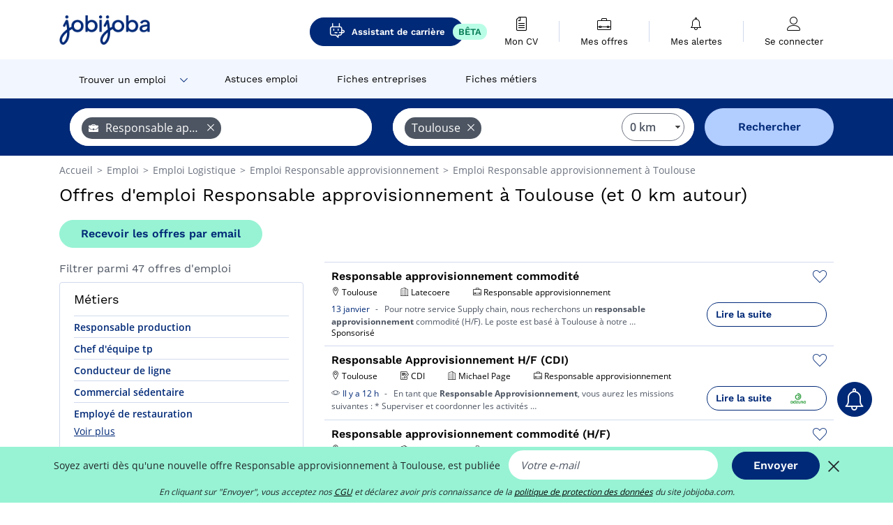

--- FILE ---
content_type: text/html; charset=UTF-8
request_url: https://www.jobijoba.com/fr/emploi/Responsable+approvisionnement/Toulouse
body_size: 20470
content:
<!DOCTYPE html>
<html lang="fr-FR">
<head>
    <meta http-equiv="content-type" content="text/html; charset=utf-8"/>
    <link rel="shortcut icon" type="image/x-icon" href="/build/images/favicon.ico"/>
    <link rel="apple-touch-icon" sizes="192x192" href="/build/images/icons/icon-192x192.png"/>
    <title>Emploi Responsable approvisionnement à Toulouse - Janvier 2026 - Jobijoba</title>
    <meta name="description" content="Trouvez votre emploi de Responsable approvisionnement à Toulouse parmi les 47 offres proposées par Jobijoba ➤ CDI, CDD, Stages ☑ Alertes personnalisées par mail"/>
    <link rel="canonical" href="https://www.jobijoba.com/fr/emploi/Responsable+approvisionnement/Toulouse"/>
    <meta name="theme-color" content="#ffffff">
    <meta name="viewport"
          content="width=device-width, height=device-height, initial-scale=1.0, maximum-scale=1.0, user-scalable=1"/>
    <meta name="robots" content="index, follow">
    <meta name="google" content="nositelinkssearchbox"/>
    <link rel="preconnect" href="https://jobijoba.imgix.net/">
    <link rel="preconnect" href="https://accounts.google.com"/>
    <link rel="preconnect" href="https://www.googletagmanager.com"/>
    <link rel="preconnect" href="https://sdk.privacy-center.org"/>
    <link rel="manifest" type="application/json" href="/fr/manifest.json" crossorigin="use-credentials">
    <link rel="preload" href="/build/fonts/WorkSans-Regular.393cfc4d.woff2" as="font" type="font/woff2" crossorigin="anonymous"/>
    <link rel="preload" href="/build/fonts/WorkSans-SemiBold.02545a07.woff2" as="font" type="font/woff2" crossorigin="anonymous"/>
    <link rel="preload" href="/build/fonts/open-sans-400.dfdc1a4b.woff2" as="font" type="font/woff2" crossorigin="anonymous"/>
    <link rel="preload" href="/build/fonts/icomoon.b9914f7e.woff2" as="font" type="font/woff2" crossorigin="anonymous"/>
    <meta property="og:title" content="Emploi Responsable approvisionnement à Toulouse - Janvier 2026 - Jobijoba">
    <meta property="og:description" content="Trouvez votre emploi de Responsable approvisionnement à Toulouse parmi les 47 offres proposées par Jobijoba ➤ CDI, CDD, Stages ☑ Alertes personnalisées par mail">
    <meta property="og:url" content="https://www.jobijoba.com/fr/emploi/Responsable+approvisionnement/Toulouse">
    <meta property="og:site_name" content="Jobijoba">
    <meta property="og:image" content="https://www.jobijoba.com/fr/build/images/logo-jobijoba-200x200.jpg">
    <meta property="og:image:type" content="image/jpeg">
    <meta property="og:image:width" content="200">
    <meta property="og:image:height" content="200">
    <meta property="og:locale" content="fr_FR">
    <meta property="og:type" content="website">

    <meta property="fb:app_id" content="169814163212" />

    <meta name="twitter:card" content="summary" />
    <meta name="twitter:site" content="@JobiJoba_FR" />

                <link rel="stylesheet" href="/build/8543.3e817814.css"><link rel="stylesheet" href="/build/8298.9407c636.css">
    
    <link rel="stylesheet" href="/build/5176.36ebcf9b.css"><link rel="stylesheet" href="/build/results.a9195d6a.css">

    



    <script nonce="cqeq56SulDuimO3Z22bCXA==">
                                    
        window.dataLayer = window.dataLayer || [];
        window.dataLayer.push({
            'categoryPage': 'search_results_index',
            'sujetPage': 'search_results',
            'typePage': 'index_jobtitle_city',                             'Metier' : 'responsable approvisionnement',
                'Domaine' : 'logistique',
                'Localite' : 'toulouse',
                'jobCounter' : 47,
                    });
    </script>

    <script nonce="cqeq56SulDuimO3Z22bCXA==" type="text/javascript">
        var _paq = window._paq || [];
    </script>

    <!-- Google Tag Manager -->
<script nonce="cqeq56SulDuimO3Z22bCXA==">
window.didomiOnReady = window.didomiOnReady || [];
window.didomiOnReady.push(function () {
    (function(w,d,s,l,i){w[l]=w[l]||[];w[l].push({'gtm.start':
        new Date().getTime(),event:'gtm.js'});var f=d.getElementsByTagName(s)[0],
        j=d.createElement(s),dl=l!='dataLayer'?'&l='+l:'';j.async=true;j.src=
        'https://www.googletagmanager.com/gtm.js?id='+i+dl;f.parentNode.insertBefore(j,f);
    })(window,document,'script','dataLayer','GTM-MZGGGQS');
});
</script>
<!-- End Google Tag Manager -->


        </head>
<body>

        
            <header>
    <div id="header-wrapper" class="header-container" itemscope itemtype="http://www.schema.org/SiteNavigationElement">
        <div id="header-navbar-anchor"></div>
        <div class="navbar header-navbar py-0">
            <button type="button" class="header-navbar-menu js-menu">
                <div class="line-1"></div>
                <div class="line-2"></div>
                <div class="line-3"></div>
            </button>
            <div class="container navbar-container">
                <a class="navbar-brand d-flex align-items-center" href="/fr/">
                    <img class="navbar-logo" src="/build/images/logo_jobijoba.png?v2025-01-21" alt="Emploi" title="Emploi" width="255" height="70">
                </a>
                <div class="nav navbar-right navbar-links d-flex align-items-center">
                                            <a class="button-primary navbar-link-gpt-search results-button"
                           href="/fr/job-assistant" itemprop="url">
                            <span class="icon-gpt-search"></span>
                            <span itemprop="name">Assistant de carrière</span>
                            <span class="button-beta">BÊTA</span>
                        </a>

                                                                <div class="navbar-links-group">
                                                    <a class="navbar-link d-flex flex-md-row flex-lg-column " href="/fr/cv" rel="nofollow" itemprop="url">
                                <span class="navbar-link-icon icon-resume-file"></span>
                                <span class="navbar-link-label" itemprop="name">Mon CV</span>
                                                                <span class="border-active"></span>
                            </a>
                            <span class="navbar-link-separator"></span>
                                                <div class="navbar-link d-flex flex-md-row flex-lg-column " data-href="/fr/my-search-history" itemprop="url">
                            <span class="navbar-link-icon icon-resume-briefcase"></span>
                            <span class="navbar-link-label" itemprop="name">Mes offres</span>
                            <span class="border-active"></span>
                        </div>
                        <span class="navbar-link-separator"></span>
                        <div class="navbar-link d-flex flex-md-row flex-lg-column " data-href="/fr/my-alerts" itemprop="url">
                            <span class="navbar-link-icon icon-bell"></span>
                            <span class="navbar-link-label" itemprop="name">Mes alertes</span>
                            <span class="border-active"></span>
                        </div>
                        <span class="navbar-link-separator"></span>
                        <a class="navbar-link d-flex flex-md-row flex-lg-column " href="/fr/my-profile" rel="nofollow" itemprop="url">
                            <span class="navbar-link-icon icon-user-account"></span>
                            <span class="navbar-link-label" itemprop="name">
                                                                    Se connecter                                                            </span>
                            <span class="border-active"></span>
                        </a>
                    </div>
                </div>
            </div>
                            <button type="button" class="navbar-toggle navbar-search d-sm-block d-md-block d-lg-none">
                    <span class="icon-search"></span>
                </button>
                    </div>

        <div class="header-subnavbar py-0">
            <div class="container subnavbar-container">
                <div class="subnavbar">
                    <div class="subnavbar-links-group d-flex">
                                                                                    <div class="col-lg-2 subnavbar-link-job dropdown-button d-flex align-items-center p-0">
                                    <a itemprop="url" href="/fr/emploi"  class="subnavbar-link">
                                        <span itemprop="name">Trouver un emploi</span>
                                    </a>
                                    <span class="subnavbar-link-job-icon icon-arrow-down2"></span>
                                </div>
                                <div class="dropdown-content">
                                    <div class="container dropdown-content-container d-flex flex-column align-items-start">
                                        <div class="dropdown-content-title">TYPE DE CONTRAT</div>
                                        <div class="dropdown-content-link" data-href="/fr/emploi" itemprop="url"><span itemprop="name">Emploi CDI/CDD</span></div>
                                        <a class="dropdown-content-link" href="/fr/interim" itemprop="url"><span itemprop="name">Missions d'intérim</span></a>
                                        <a class="dropdown-content-link" href="/fr/alternance" itemprop="url"><span itemprop="name">Offres d'alternance</span></a>
                                    </div>
                                </div>
                                                                                                                                                                        <a itemprop="url" href="/fr/dossiers"
                                    class="subnavbar-link d-flex align-items-center ">
                                    <span itemprop="name">Astuces emploi</span>
                                </a>
                                                                                                                                                <a itemprop="url" href="/fr/entreprises"
                                    class="subnavbar-link d-flex align-items-center ">
                                    <span itemprop="name">Fiches entreprises</span>
                                </a>
                                                                                                                                                <a itemprop="url" href="/fr/fiches-metiers"
                                    class="subnavbar-link d-flex align-items-center ">
                                    <span itemprop="name">Fiches métiers</span>
                                </a>
                                                                        </div>
                </div>
            </div>
        </div>

    </div>

    </header>
    
        
<div id="form">
    <div id="header-search-box-anchor"></div>
    <div id="header-search-box" class="search-box-common">
        <img alt="" src="/build/images/cover-home.jpg" class="search-box-img d-flex d-lg-none d-xl-none" srcset="/build/images/cover-home-576.jpg 576w, /build/images/cover-home-768.jpg 768w, /build/images/cover-home-992.jpg 992w, /build/images/cover-home-1200.jpg 1200w">
        <div class="container container-searchbox">
            <div id="search-box">
                <div class="clearfix d-flex flex-column flex-lg-row">
                    <div id="form_what" class="suggest col-12 col-lg-5">
                        <div id="form_what_input"
                             data-text="Quel emploi recherchez-vous ?"
                             class="w-100">
                        </div>
                    </div>

                                            <div id="form_where" class="suggest col-12 col-lg-5">
                            <div id="form_where_perimeter">
                                <select id="form_where_perimeter_select" class="ui-multiselect-perimeter">
                                                                            <option value="0" class="perimeter-option" selected>
                                            0 km
                                        </option>
                                                                            <option value="10" class="perimeter-option" >
                                            10 km
                                        </option>
                                                                            <option value="15" class="perimeter-option" >
                                            15 km
                                        </option>
                                                                            <option value="20" class="perimeter-option" >
                                            20 km
                                        </option>
                                                                            <option value="50" class="perimeter-option" >
                                            50 km
                                        </option>
                                                                    </select>
                            </div>
                            <div id="form_where_input" data-text="Où ?" class="w-100"></div>
                        </div>
                    
                    <span id="form_submit_btn" class="search-box-button col-12 col-lg-2">Rechercher</span>
                </div>
            </div>
        </div>
    </div>
</div>

    


    
            <div class="container">
                <div id="wo-breadcrumbs" class="c_breadcrumb" itemscope itemtype="http://schema.org/BreadcrumbList">
        <span itemprop="itemListElement" itemscope itemtype="http://schema.org/ListItem">
            <a itemprop="item" href="/fr/" title="Accueil">
                <span itemprop="name">
                    Accueil                </span>
                <meta itemprop="position" content="1" />
            </a>
        </span>

                    <span class="wo-separator"> &gt; </span>
            <span itemprop="itemListElement" itemscope itemtype="http://schema.org/ListItem">
                                <a itemprop="item" href="/fr/emploi" title="Emploi">
                                    <span itemprop="name">
                        Emploi
                    </span>
                    <meta itemprop="position" content="2" />
                                </a>
                            </span>
                    <span class="wo-separator"> &gt; </span>
            <span itemprop="itemListElement" itemscope itemtype="http://schema.org/ListItem">
                                <a itemprop="item" href="/fr/emploi/Logistique" title="Emploi Logistique ">
                                    <span itemprop="name">
                        Emploi Logistique 
                    </span>
                    <meta itemprop="position" content="3" />
                                </a>
                            </span>
                    <span class="wo-separator"> &gt; </span>
            <span itemprop="itemListElement" itemscope itemtype="http://schema.org/ListItem">
                                <a itemprop="item" href="/fr/emploi/Responsable+approvisionnement" title="Emploi Responsable approvisionnement ">
                                    <span itemprop="name">
                        Emploi Responsable approvisionnement 
                    </span>
                    <meta itemprop="position" content="4" />
                                </a>
                            </span>
                    <span class="wo-separator"> &gt; </span>
            <span itemprop="itemListElement" itemscope itemtype="http://schema.org/ListItem">
                                <a itemprop="item" href="/fr/emploi/Responsable+approvisionnement/Toulouse" title="Emploi Responsable approvisionnement à Toulouse">
                                    <span itemprop="name">
                        Emploi Responsable approvisionnement à Toulouse
                    </span>
                    <meta itemprop="position" content="5" />
                                </a>
                            </span>
            </div>

        </div>
    
    <div class="container results-container">
        <div class="results-header row">
            <div class="col-12">
                <h1 class="results-h1 jj-text-xlarge">
                    Offres d&#039;emploi Responsable approvisionnement à Toulouse (et 0 km autour)
                </h1>
                <span class="alert-button button-secondary c_button" data-search-id="" data-origin="top" data-url="https://www.jobijoba.com/fr/alert/create">
                    Recevoir les offres par email
                </span>
            </div>
        </div>
        <div class="row">
            <div class="filters col-12 col-lg-4">
            <div class="row">
            <div class="col-md-12 clearfix">
                
            </div>
        </div>
        <h2 id="filter-title" class="filter-h2 d-flex justify-content-between jj-text-xsmall">
        Filtrer parmi 47 offres d&#039;emploi
        <span class="mobile-icon">
            <span class="icon-arrow-down2"></span>
            <span class="icon-arrow-up2"></span>
        </span>
    </h2>
                                                                        <div class="filter-card" id="jobtitles">
        <div class="filter-card-header d-flex justify-content-between">
            Métiers
            <span class="mobile-icon">
                <span class="icon-arrow-down2"></span>
                <span class="icon-arrow-up2"></span>
            </span>
        </div>
        <div class="filter-card-body">
                                                                            
                                                
                                
                <div class="jj-border">
                    <a href="/fr/emploi/Responsable+production/Toulouse" class="filter-link" title="Emploi Responsable production à Toulouse">
                                        Responsable production
                    </a>
                </div>
                                                                
                                                
                                
                <div class="jj-border">
                    <a href="/fr/emploi/Chef+d+equipe+tp/Toulouse" class="filter-link" title="Emploi Chef d&#039;équipe tp à Toulouse">
                                        Chef d&#039;équipe tp
                    </a>
                </div>
                                                                
                                                
                                
                <div class="jj-border">
                    <a href="/fr/emploi/Conducteur+de+ligne/Toulouse" class="filter-link" title="Emploi Conducteur de ligne à Toulouse">
                                        Conducteur de ligne
                    </a>
                </div>
                                                                
                                                
                                
                <div class="jj-border">
                    <a href="/fr/emploi/Commercial+sedentaire/Toulouse" class="filter-link" title="Emploi Commercial sédentaire à Toulouse">
                                        Commercial sédentaire
                    </a>
                </div>
                                                                
                                                
                                
                <div class="jj-border">
                    <a href="/fr/emploi/Employe+en+restauration/Toulouse" class="filter-link" title="Emploi Employé de restauration à Toulouse">
                                        Employé de restauration
                    </a>
                </div>
                                                                
                                                
                                
                <div class="d-none jj-border">
                    <a href="/fr/emploi/Technico-commercial/Toulouse" class="filter-link" title="Emploi Technico-commercial à Toulouse">
                                        Technico-commercial
                    </a>
                </div>
                                                                
                                                
                                
                <div class="d-none jj-border">
                    <a href="/fr/emploi/Approvisionneur/Toulouse" class="filter-link" title="Emploi Approvisionneur à Toulouse">
                                        Approvisionneur
                    </a>
                </div>
                                                                
                                                
                                
                <div class="d-none jj-border">
                    <a href="/fr/emploi/Chef+de+chantier/Toulouse" class="filter-link" title="Emploi Chef de chantier à Toulouse">
                                        Chef de chantier
                    </a>
                </div>
                                                                
                                                
                                
                <div class="d-none jj-border">
                    <a href="/fr/emploi/Magasinier/Toulouse" class="filter-link" title="Emploi Magasinier à Toulouse">
                                        Magasinier
                    </a>
                </div>
                                                                
                                                
                                
                <div class="d-none jj-border">
                    <a href="/fr/emploi/Pharmacien+controle+qualite/Toulouse" class="filter-link" title="Emploi Pharmacien contrôle qualité à Toulouse">
                                        Pharmacien contrôle qualité
                    </a>
                </div>
                                                                
                                                
                                
                <div class="d-none jj-border">
                    <a href="/fr/emploi/Pharmacien/Toulouse" class="filter-link" title="Emploi Pharmacien à Toulouse">
                                        Pharmacien
                    </a>
                </div>
                                                                
                                                
                                
                <div class="d-none jj-border">
                    <a href="/fr/emploi/Technicien+d+etudes/Toulouse" class="filter-link" title="Emploi Technicien d&#039;études à Toulouse">
                                        Technicien d&#039;études
                    </a>
                </div>
            
                            <div class="show-more" >Voir plus</div>
                <div class="show-less d-none">Voir moins</div>
                    </div>
    </div>
        
        <div class="filter-card d-none d-md-block" id="salary">
    <h2 class="filter-h2 filter-card-header text-center jj-text-large">
        Salaire moyen Responsable approvisionnement à Toulouse
    </h2>
    <div class="filter-card-body">
        <div class="text-primary text-center value">55 000 €</div>
        <div class="text-center jj-text-small">salaire moyen brut par an</div>
        <div id="salary-graph"
             data-salary-min="55000"
             data-salary-max="55000"
             data-salary-mean="55000" data-highcharts-chart="0"></div>
    </div>
</div>

                                    <div class="filter-card" id="companies">
        <div class="filter-card-header d-flex justify-content-between">
            Entreprises
            <span class="mobile-icon">
                <span class="icon-arrow-down2"></span>
                <span class="icon-arrow-up2"></span>
            </span>
        </div>
        <div class="filter-card-body">
                                                                            
                                                
                                                                    
                <div class="jj-border">
                    <div data-href="/fr/query/?what=Responsable%2Bapprovisionnement_Latecoere&amp;where=Toulouse&amp;where_type=city&amp;perimeter=0" class="filter-link" title="Latecoere à Toulouse recrutement">
                                            <img class="filter-link-img" height="40px" src="https://www.jobijoba.com/fr/image/company/latecoere.gif" alt="" loading="lazy" />
                                        Latecoere
                    </div>
                </div>
                                                                
                                                
                                                                    
                <div class="jj-border">
                    <div data-href="/fr/query/?what=Responsable%2Bapprovisionnement_Michael%2BPage&amp;where=Toulouse&amp;where_type=city&amp;perimeter=0" class="filter-link" title="Michael Page à Toulouse recrutement">
                                            <img class="filter-link-img" height="40px" src="https://www.jobijoba.com/fr/image/company/michael%20page.gif" alt="" loading="lazy" />
                                        Michael Page
                    </div>
                </div>
            
                    </div>
    </div>
                
            
        
    <div class="filter-card" id="publication_date">
        <div class="filter-card-header d-flex justify-content-between">
            Date de publication
            <span class="mobile-icon">
                <span class="icon-arrow-down2"></span>
                <span class="icon-arrow-up2"></span>
            </span>
        </div>
        <div class="filter-card-body">
                                                                    <div class="jj-border">
                                            <div data-href="/fr/query/?what=Responsable%2Bapprovisionnement&amp;where=Toulouse&amp;where_type=city&amp;perimeter=0&amp;period=24_hours" class="filter-link">
                            Dernières 24h
                        </div>
                    
                </div>
                                                                    <div class="jj-border">
                                            <div data-href="/fr/query/?what=Responsable%2Bapprovisionnement&amp;where=Toulouse&amp;where_type=city&amp;perimeter=0&amp;period=7_days" class="filter-link">
                            7 derniers jours
                        </div>
                    
                </div>
                                                                    <div class="jj-border">
                                            <div data-href="/fr/query/?what=Responsable%2Bapprovisionnement&amp;where=Toulouse&amp;where_type=city&amp;perimeter=0&amp;period=15_days" class="filter-link">
                            15 derniers jours
                        </div>
                    
                </div>
                                                                    <div class="jj-border">
                                            <div data-href="/fr/query/?what=Responsable%2Bapprovisionnement&amp;where=Toulouse&amp;where_type=city&amp;perimeter=0&amp;period=30_days" class="filter-link">
                            30 derniers jours
                        </div>
                    
                </div>
                    </div>
    </div>
            <div class="filter-card" id="contract_type">
        <div class="filter-card-header d-flex justify-content-between">
            Contrats
            <span class="mobile-icon">
                <span class="icon-arrow-down2"></span>
                <span class="icon-arrow-up2"></span>
            </span>
        </div>
        <div class="filter-card-body">
                                    <div id="contract-graph" class="contract-graph d-none d-md-block" data-contract='{&quot;CDI&quot;:2}'></div>

                            <div class="jj-border">
                    <label class="contract-type-label" for="CDI">
                    <input id="CDI" type="checkbox" value="CDI" >
                    <span class="contract-label">
                        CDI
                    </span>
                    </label>
                </div>
                            <div class="jj-border">
                    <label class="contract-type-label" for="Intérim">
                    <input id="Intérim" type="checkbox" value="Intérim" >
                    <span class="contract-label">
                        Intérim
                    </span>
                    </label>
                </div>
                            <div class="jj-border">
                    <label class="contract-type-label" for="CDD">
                    <input id="CDD" type="checkbox" value="CDD" >
                    <span class="contract-label">
                        CDD
                    </span>
                    </label>
                </div>
                            <div class="jj-border">
                    <label class="contract-type-label" for="Indépendant">
                    <input id="Indépendant" type="checkbox" value="Indépendant" >
                    <span class="contract-label">
                        Indépendant
                    </span>
                    </label>
                </div>
                            <div class="jj-border">
                    <label class="contract-type-label" for="Stage">
                    <input id="Stage" type="checkbox" value="Stage" >
                    <span class="contract-label">
                        Stage
                    </span>
                    </label>
                </div>
                            <div class="jj-border">
                    <label class="contract-type-label" for="Alternance">
                    <input id="Alternance" type="checkbox" value="Alternance" >
                    <span class="contract-label">
                        Alternance
                    </span>
                    </label>
                </div>
                        <button id="contract-submit" class="button-outline" type="button" data-target="https://www.jobijoba.com/fr/query/?what=Responsable%2Bapprovisionnement&amp;where=Toulouse&amp;whereType=city&amp;perimeter=0">Valider</button>
        </div>
    </div>


                <div id="filters-anchor"></div>
        <div id="filters-fixed" style="display: none;">
            <div class="filter-card-header">
                <p class="filter-fixed-title">Modifier mes filtres</p>
            </div>
            <div class="filter-card-body">
                                    <div class="border-top">
                        <a class="filter-link" href="#jobtitles">Métiers</a>
                    </div>
                                    <div class="border-top">
                        <a class="filter-link" href="#companies">Entreprises</a>
                    </div>
                                    <div class="border-top">
                        <a class="filter-link" href="#publication_date">Date de publication</a>
                    </div>
                                    <div class="border-top">
                        <a class="filter-link" href="#contract_type">Contrats</a>
                    </div>
                            </div>
        </div>
    </div>            <div class="right-column col-12 col-lg-8">
        <div class="offers">
                    




<div class="offer" data-id="ad_1c2dc10a8071bcd7c816d405fcde6f82">
    <div class="actions float-right d-flex">
        <span class="icon-save-ad  icon-heart-empty js-save-ad "
              title="Sauvegarder l'offre"></span>
    </div>

            <div data-atc="uggcf://jjj=pt=wbovwbon=pt=pbz/se/erqverpg/bssre/499/1p2qp10n8071opq7p816q405spqr6s82" class="offer-link encoded-offer-link js-target" data-product="{&quot;event&quot;:&quot;productClick&quot;,&quot;email&quot;:&quot;&quot;,&quot;ecommerce&quot;:{&quot;click&quot;:{&quot;actionField&quot;:{&quot;list&quot;:&quot;search_results_index&quot;},&quot;products&quot;:[{&quot;name&quot;:&quot;Responsable approvisionnement commodit\u00e9&quot;,&quot;id&quot;:&quot;1c2dc10a8071bcd7c816d405fcde6f82&quot;,&quot;price&quot;:0,&quot;brand&quot;:&quot;Latecoere&quot;,&quot;category&quot;:&quot;Logistique&quot;,&quot;variant&quot;:&quot;emploi_payant_sponso&quot;,&quot;rhw&quot;:1343761.2000000002,&quot;chw&quot;:1341285,&quot;bhw&quot;:1343348.4999999998,&quot;ahw&quot;:1341285,&quot;position&quot;:1,&quot;dimension24&quot;:&quot;appcast.fr_linkedin&quot;,&quot;customerName&quot;:&quot;Appcast&quot;,&quot;mv_test&quot;:&quot;true&quot;}]}}}">
    
        <div class="offer-header">
            <h3 class="offer-header-title">
                Responsable approvisionnement commodité
            </h3>

            
            <div class="offer-features">
                                    <span class="feature">
                    <span class="iconwrap">
                        <span class="icon-map-marker"></span>
                    </span>
                    <span>Toulouse</span>
                                                                                </span>
                                                                    <span class="feature">
                    <span class="iconwrap">
                        <span class="icon-apartment"></span>
                    </span>
                    <span>
                        Latecoere
                                            </span>
                </span>
                
                                    <span class="feature">
                        <span class="iconwrap">
                            <span class="icon-resume-briefcase"></span>
                        </span>
                        <span>Responsable approvisionnement</span>
                    </span>
                
                            </div>
        </div>
        <div class="d-flex justify-content-between">
            <div class="d-inline description-wrapper">
                
                <span class="text-primary publication_date">
                    13 janvier
                </span>
                <span class="separator">-</span>
                <span class="description">
                    <span class="d-none d-lg-inline"></span>Pour notre service Supply chain, nous recherchons un <strong>responsable</strong> <strong>approvisionnement</strong><span class="d-none d-lg-inline"> commodité (H/F). Le poste est basé à Toulouse à notre</span><span> &hellip;</span>
                </span>
                                    <div class="sponsorised">Sponsorisé</div>
                            </div>
            <div class="candidate d-none d-lg-block">
                <div class="button-outline candidate-btn">
                    <span class="d-inline-flex align-items-center">
                        <span class="candidate-btn-label">Lire la suite</span>
                        <img class="thumbnailIcon" src="https://www.jobijoba.com/fr/image/partner/appcast.fr_linkedin.gif" alt="appcast.fr_linkedin" title="appcast.fr_linkedin" />
                    </span>
                </div>
            </div>
        </div>

            </div>
    </div>
                        </div>

    <div class="offers">
                    




<div class="offer" data-id="ad_5615656db68c20768b1f8f8cc904cddf">
    <div class="actions float-right d-flex">
        <span class="icon-save-ad  icon-heart-empty js-save-ad "
              title="Sauvegarder l'offre"></span>
    </div>

            <div data-atc="uggcf://jjj=pt=wbovwbon=pt=pbz/se/erqverpg/bssre/54/5615656qo68p20768o1s8s8pp904pqqs" class="offer-link encoded-offer-link js-target" data-product="{&quot;event&quot;:&quot;productClick&quot;,&quot;email&quot;:&quot;&quot;,&quot;ecommerce&quot;:{&quot;click&quot;:{&quot;actionField&quot;:{&quot;list&quot;:&quot;search_results_index&quot;},&quot;products&quot;:[{&quot;name&quot;:&quot;Responsable Approvisionnement H\/F (CDI)&quot;,&quot;id&quot;:&quot;5615656db68c20768b1f8f8cc904cddf&quot;,&quot;price&quot;:0,&quot;brand&quot;:&quot;Michael Page&quot;,&quot;category&quot;:&quot;Logistique&quot;,&quot;variant&quot;:&quot;emploi_payant_exact&quot;,&quot;rhw&quot;:1342935.8,&quot;chw&quot;:1341285,&quot;bhw&quot;:1342935.8,&quot;ahw&quot;:1341285,&quot;position&quot;:2,&quot;dimension24&quot;:&quot;adzuna_dynamic_fr_low&quot;,&quot;customerName&quot;:&quot;Adzuna Ltd&quot;,&quot;mv_test&quot;:&quot;true&quot;}]}}}">
    
        <div class="offer-header">
            <h3 class="offer-header-title">
                Responsable Approvisionnement H/F (CDI)
            </h3>

            
            <div class="offer-features">
                                    <span class="feature">
                    <span class="iconwrap">
                        <span class="icon-map-marker"></span>
                    </span>
                    <span>Toulouse</span>
                                                                                </span>
                                                                                                        <span class="feature">
                                <span class="iconwrap">
                                    <span class="icon-register"></span>
                                </span>
                                <span>CDI</span>
                            </span>
                                                                                                <span class="feature">
                    <span class="iconwrap">
                        <span class="icon-apartment"></span>
                    </span>
                    <span>
                        Michael Page
                                            </span>
                </span>
                
                                    <span class="feature">
                        <span class="iconwrap">
                            <span class="icon-resume-briefcase"></span>
                        </span>
                        <span>Responsable approvisionnement</span>
                    </span>
                
                            </div>
        </div>
        <div class="d-flex justify-content-between">
            <div class="d-inline description-wrapper">
                                    <a class="permalink-link" href="https://www.jobijoba.com/fr/annonce/54/5615656db68c20768b1f8f8cc904cddf" title="Responsable Approvisionnement H/F (CDI)">
                        <span class="permalink-icon icon-eye2"></span>
                    </a>
                
                <span class="text-primary publication_date">
                    Il y a 12 h
                </span>
                <span class="separator">-</span>
                <span class="description">
                    <span class="d-none d-lg-inline"></span>En tant que <strong>Responsable</strong> <strong>Approvisionnement</strong>, vous aurez les missions suivantes : *<span class="d-none d-lg-inline"> Superviser et coordonner les activités</span><span> &hellip;</span>
                </span>
                            </div>
            <div class="candidate d-none d-lg-block">
                <div class="button-outline candidate-btn">
                    <span class="d-inline-flex align-items-center">
                        <span class="candidate-btn-label">Lire la suite</span>
                        <img class="thumbnailIcon" src="https://www.jobijoba.com/fr/image/partner/adzuna_dynamic_fr_low.gif" alt="adzuna_dynamic_fr_low" title="adzuna_dynamic_fr_low" />
                    </span>
                </div>
            </div>
        </div>

            </div>
    </div>
                                                                                




<div class="offer" data-id="ad_83a0309f3213422d5e710b7eaa0ec246">
    <div class="actions float-right d-flex">
        <span class="icon-save-ad  icon-heart-empty js-save-ad "
              title="Sauvegarder l'offre"></span>
    </div>

            <div data-atc="uggcf://jjj=pt=wbovwbon=pt=pbz/se/erqverpg/bssre/54/83n0309s3213422q5r710o7rnn0rp246" class="offer-link encoded-offer-link js-target" data-product="{&quot;event&quot;:&quot;productClick&quot;,&quot;email&quot;:&quot;&quot;,&quot;ecommerce&quot;:{&quot;click&quot;:{&quot;actionField&quot;:{&quot;list&quot;:&quot;search_results_index&quot;},&quot;products&quot;:[{&quot;name&quot;:&quot;Responsable approvisionnement commodit\u00e9 (H\/F)&quot;,&quot;id&quot;:&quot;83a0309f3213422d5e710b7eaa0ec246&quot;,&quot;price&quot;:0,&quot;brand&quot;:&quot;Latecoere&quot;,&quot;category&quot;:&quot;Logistique&quot;,&quot;variant&quot;:&quot;emploi_payant_exact&quot;,&quot;rhw&quot;:1343009.05425,&quot;chw&quot;:1341285,&quot;bhw&quot;:1342935.8,&quot;ahw&quot;:1341285,&quot;position&quot;:3,&quot;dimension24&quot;:&quot;tideri_fr_dynamic&quot;,&quot;customerName&quot;:&quot;LifeworQ Jobs GmbH&quot;,&quot;mv_test&quot;:&quot;true&quot;}]}}}">
    
        <div class="offer-header">
            <h3 class="offer-header-title">
                Responsable approvisionnement commodité (H/F)
            </h3>

            
            <div class="offer-features">
                                    <span class="feature">
                    <span class="iconwrap">
                        <span class="icon-map-marker"></span>
                    </span>
                    <span>Toulouse</span>
                                                                                </span>
                                                                    <span class="feature">
                    <span class="iconwrap">
                        <span class="icon-apartment"></span>
                    </span>
                    <span>
                        Latecoere
                                            </span>
                </span>
                
                                    <span class="feature">
                        <span class="iconwrap">
                            <span class="icon-resume-briefcase"></span>
                        </span>
                        <span>Responsable approvisionnement</span>
                    </span>
                
                            </div>
        </div>
        <div class="d-flex justify-content-between">
            <div class="d-inline description-wrapper">
                                    <a class="permalink-link" href="https://www.jobijoba.com/fr/annonce/54/83a0309f3213422d5e710b7eaa0ec246" title="Responsable approvisionnement commodité (H/F)">
                        <span class="permalink-icon icon-eye2"></span>
                    </a>
                
                <span class="text-primary publication_date">
                    17 janvier
                </span>
                <span class="separator">-</span>
                <span class="description">
                    <span class="d-none d-lg-inline"></span>Pour notre service Supply chain, nous recherchons un <strong>responsable</strong> <strong>approvisionnement</strong><span class="d-none d-lg-inline"> commodité (H/F). Le poste est basé à Toulouse à notre</span><span> &hellip;</span>
                </span>
                            </div>
            <div class="candidate d-none d-lg-block">
                <div class="button-outline candidate-btn">
                    <span class="d-inline-flex align-items-center">
                        <span class="candidate-btn-label">Lire la suite</span>
                        <img class="thumbnailIcon" src="https://www.jobijoba.com/fr/image/partner/tideri_fr_dynamic.gif" alt="tideri_fr_dynamic" title="tideri_fr_dynamic" />
                    </span>
                </div>
            </div>
        </div>

            </div>
    </div>
                                                            <div id="afscontainer1" class="afs-container"></div>
                                                                                                        




<div class="offer" data-id="ad_4033cf9c80aaf05b5e5d51f908f6e475">
    <div class="actions float-right d-flex">
        <span class="icon-save-ad  icon-heart-empty js-save-ad "
              title="Sauvegarder l'offre"></span>
    </div>

            <div data-atc="uggcf://jjj=pt=wbovwbon=pt=pbz/se/naabapr/54/4033ps9p80nns05o5r5q51s908s6r475" class="offer-link encoded-offer-link " data-product="{&quot;event&quot;:&quot;productClick&quot;,&quot;email&quot;:&quot;&quot;,&quot;ecommerce&quot;:{&quot;click&quot;:{&quot;actionField&quot;:{&quot;list&quot;:&quot;search_results_index&quot;},&quot;products&quot;:[{&quot;name&quot;:&quot;Responsable Approvisionnement Commodit\u00e9 Toulouse Head Office France H\/F&quot;,&quot;id&quot;:&quot;4033cf9c80aaf05b5e5d51f908f6e475&quot;,&quot;price&quot;:0,&quot;brand&quot;:&quot;Latecoere&quot;,&quot;category&quot;:&quot;Logistique&quot;,&quot;variant&quot;:&quot;emploi_organic_exact&quot;,&quot;rhw&quot;:1341285,&quot;chw&quot;:1341285,&quot;bhw&quot;:1341285,&quot;ahw&quot;:1341285,&quot;position&quot;:4,&quot;dimension24&quot;:&quot;rj_holeest_dynamic&quot;,&quot;customerName&quot;:&quot;Hellowork SAS&quot;,&quot;mv_test&quot;:&quot;true&quot;}]}}}">
    
        <div class="offer-header">
            <h3 class="offer-header-title">
                Responsable Approvisionnement Commodité Toulouse Head Office France H/F
            </h3>

            
            <div class="offer-features">
                                    <span class="feature">
                    <span class="iconwrap">
                        <span class="icon-map-marker"></span>
                    </span>
                    <span>Toulouse</span>
                                                                                </span>
                                                                                                        <span class="feature">
                                <span class="iconwrap">
                                    <span class="icon-register"></span>
                                </span>
                                <span>CDI</span>
                            </span>
                                                                                                <span class="feature">
                    <span class="iconwrap">
                        <span class="icon-apartment"></span>
                    </span>
                    <span>
                        Latecoere
                                            </span>
                </span>
                
                                    <span class="feature">
                        <span class="iconwrap">
                            <span class="icon-resume-briefcase"></span>
                        </span>
                        <span>Responsable approvisionnement</span>
                    </span>
                
                                    <div class="feature">
                        <span class="iconwrap">
                            <span class="icon-banknot"></span>
                        </span>
                        De 50 000 € à 60 000 € par an
                    </div>
                            </div>
        </div>
        <div class="d-flex justify-content-between">
            <div class="d-inline description-wrapper">
                                    <a class="permalink-link" href="https://www.jobijoba.com/fr/annonce/54/4033cf9c80aaf05b5e5d51f908f6e475" title="Responsable Approvisionnement Commodité Toulouse Head Office France H/F">
                        <span class="permalink-icon icon-eye2"></span>
                    </a>
                
                <span class="text-primary publication_date">
                    9 janvier
                </span>
                <span class="separator">-</span>
                <span class="description">
                    <span class="d-none d-lg-inline"></span>Pour notre service Supply chain, nous recherchons un <strong>responsable</strong> <strong>approvisionnement</strong><span class="d-none d-lg-inline"> commodité (H/F). Le poste est basé à Toulouse à notre</span><span> &hellip;</span>
                </span>
                            </div>
            <div class="candidate d-none d-lg-block">
                <div class="button-outline candidate-btn">
                    <span class="d-inline-flex align-items-center">
                        <span class="candidate-btn-label">Lire la suite</span>
                        <img class="thumbnailIcon" src="https://www.jobijoba.com/fr/image/partner/hellowork.com.gif" alt="hellowork.com" title="hellowork.com" />
                    </span>
                </div>
            </div>
        </div>

            </div>
    </div>
                                                                                </div>

    
                

<div class="coach-bubble jobtitle">
    <img class="coach" src="/build/images/results/coach.png" alt="coach"/>
    <div class="coach-title">
                                <span class="icon-briefcase"></span>
                                                 D&#039;autres métiers peuvent vous intéresser Toulouse

    </div>

            <div class="content jj-text-small">
                                                                        <a class="button-primary btn-link  m-1" href="/fr/emploi/Magasinier/Toulouse">
                            Emploi Magasinier à Toulouse
                        </a>
                                                                                <a class="button-primary btn-link  m-1" href="/fr/emploi/Preparateur+de+commandes/Toulouse">
                            Emploi Préparateur de commandes à Toulouse
                        </a>
                                                                                <a class="button-primary btn-link  m-1" href="/fr/emploi/Technicien+logistique/Toulouse">
                            Emploi Technicien logistique à Toulouse
                        </a>
                                                                                                                                                                                                                                                                                                                    </div>
    </div>
                

<div class="coach-bubble city">
    <img class="coach" src="/build/images/results/coach.png" alt="coach"/>
    <div class="coach-title">
                    <span class="icon-location"></span>
                                                 D&#039;autres villes ont des offres Responsable approvisionnement

    </div>

            <div class="content jj-text-small">
                                                                        <a class="button-primary btn-link  m-1" href="/fr/emploi/Responsable+approvisionnement/Colomiers">
                            Emploi Responsable approvisionnement à Colomiers
                        </a>
                                                        </div>
    </div>
        
    <span class="fuzzy-title jj-text-large">Offres d&#039;emploi proches qui peuvent vous intéresser</span>

    <div class="offers">
                    




<div class="offer" data-id="ad_4c0d3be2e5223f1500f30a4b7fe7c954">
    <div class="actions float-right d-flex">
        <span class="icon-save-ad  icon-heart-empty js-save-ad "
              title="Sauvegarder l'offre"></span>
    </div>

            <div data-atc="uggcf://jjj=pt=wbovwbon=pt=pbz/se/erqverpg/bssre/54/4p0q3or2r5223s1500s30n4o7sr7p954" class="offer-link encoded-offer-link js-target" data-product="{&quot;event&quot;:&quot;productClick&quot;,&quot;email&quot;:&quot;&quot;,&quot;ecommerce&quot;:{&quot;click&quot;:{&quot;actionField&quot;:{&quot;list&quot;:&quot;search_results_index&quot;},&quot;products&quot;:[{&quot;name&quot;:&quot;Responsable de production restauration collective H\/F&quot;,&quot;id&quot;:&quot;4c0d3be2e5223f1500f30a4b7fe7c954&quot;,&quot;price&quot;:0,&quot;brand&quot;:&quot;Crit Experts &amp; Cadres&quot;,&quot;category&quot;:&quot;Industrie&quot;,&quot;variant&quot;:&quot;emploi_payant_fuzzy&quot;,&quot;rhw&quot;:1343348.4999999998,&quot;chw&quot;:1341285,&quot;bhw&quot;:1343348.4999999998,&quot;ahw&quot;:1341285,&quot;position&quot;:5,&quot;dimension24&quot;:&quot;jobrapido.fr_dynamic&quot;,&quot;customerName&quot;:&quot;Jobrapido S.r.l&quot;,&quot;mv_test&quot;:&quot;true&quot;}]}}}">
    
        <div class="offer-header">
            <p class="offer-header-title">
                Responsable de production restauration collective H/F
            </p>

            
            <div class="offer-features">
                                    <span class="feature">
                    <span class="iconwrap">
                        <span class="icon-map-marker"></span>
                    </span>
                    <span>Toulouse</span>
                                                                                </span>
                                                                    <span class="feature">
                    <span class="iconwrap">
                        <span class="icon-apartment"></span>
                    </span>
                    <span>
                        Crit Experts &amp; Cadres
                                            </span>
                </span>
                
                                    <span class="feature">
                        <span class="iconwrap">
                            <span class="icon-resume-briefcase"></span>
                        </span>
                        <span>Responsable production</span>
                    </span>
                
                            </div>
        </div>
        <div class="d-flex justify-content-between">
            <div class="d-inline description-wrapper">
                                    <a class="permalink-link" href="https://www.jobijoba.com/fr/annonce/54/4c0d3be2e5223f1500f30a4b7fe7c954" title="Responsable de production restauration collective H/F">
                        <span class="permalink-icon icon-eye2"></span>
                    </a>
                
                <span class="text-primary publication_date">
                    17 janvier
                </span>
                <span class="separator">-</span>
                <span class="description">
                    <span class="d-none d-lg-inline">Nous recrutons pour l’un de nos partenaires, acteur </span>majeur de la restauration collective intervenant au sein d’un site d’envergure, un <strong>Responsable</strong><span class="d-none d-lg-inline"> de</span><span> &hellip;</span>
                </span>
                            </div>
            <div class="candidate d-none d-lg-block">
                <div class="button-outline candidate-btn">
                    <span class="d-inline-flex align-items-center">
                        <span class="candidate-btn-label">Lire la suite</span>
                        <img class="thumbnailIcon" src="https://www.jobijoba.com/fr/image/partner/jobrapido.fr_dynamic.gif" alt="jobrapido.fr_dynamic" title="jobrapido.fr_dynamic" />
                    </span>
                </div>
            </div>
        </div>

            </div>
    </div>
                                                                    




<div class="offer" data-id="ad_7d600f4f41033831a76b612ee1ff286b">
    <div class="actions float-right d-flex">
        <span class="icon-save-ad  icon-heart-empty js-save-ad "
              title="Sauvegarder l'offre"></span>
    </div>

            <div data-atc="uggcf://jjj=pt=wbovwbon=pt=pbz/se/naabapr/54/7q600s4s41033831n76o612rr1ss286o" class="offer-link encoded-offer-link " data-product="{&quot;event&quot;:&quot;productClick&quot;,&quot;email&quot;:&quot;&quot;,&quot;ecommerce&quot;:{&quot;click&quot;:{&quot;actionField&quot;:{&quot;list&quot;:&quot;search_results_index&quot;},&quot;products&quot;:[{&quot;name&quot;:&quot;Commercial S\u00e9dentaire H\/F&quot;,&quot;id&quot;:&quot;7d600f4f41033831a76b612ee1ff286b&quot;,&quot;price&quot;:0,&quot;brand&quot;:&quot;Samsic Emploi&quot;,&quot;category&quot;:&quot;Commerce&quot;,&quot;variant&quot;:&quot;emploi_organic_fuzzy&quot;,&quot;rhw&quot;:1341285,&quot;chw&quot;:1341285,&quot;bhw&quot;:1341285,&quot;ahw&quot;:1341285,&quot;position&quot;:5,&quot;dimension24&quot;:&quot;rj_holeest_dynamic&quot;,&quot;customerName&quot;:&quot;Hellowork SAS&quot;,&quot;mv_test&quot;:&quot;true&quot;}]}}}">
    
        <div class="offer-header">
            <p class="offer-header-title">
                Commercial Sédentaire H/F
            </p>

            
            <div class="offer-features">
                                    <span class="feature">
                    <span class="iconwrap">
                        <span class="icon-map-marker"></span>
                    </span>
                    <span>Toulouse</span>
                                                                                </span>
                                                                                                        <span class="feature">
                                <span class="iconwrap">
                                    <span class="icon-register"></span>
                                </span>
                                <span>CDI</span>
                            </span>
                                                                                                <span class="feature">
                    <span class="iconwrap">
                        <span class="icon-apartment"></span>
                    </span>
                    <span>
                        Samsic Emploi
                                            </span>
                </span>
                
                                    <span class="feature">
                        <span class="iconwrap">
                            <span class="icon-resume-briefcase"></span>
                        </span>
                        <span>Commercial sédentaire</span>
                    </span>
                
                                    <div class="feature">
                        <span class="iconwrap">
                            <span class="icon-banknot"></span>
                        </span>
                        1 978 € par mois
                    </div>
                            </div>
        </div>
        <div class="d-flex justify-content-between">
            <div class="d-inline description-wrapper">
                                    <a class="permalink-link" href="https://www.jobijoba.com/fr/annonce/54/7d600f4f41033831a76b612ee1ff286b" title="Commercial Sédentaire H/F">
                        <span class="permalink-icon icon-eye2"></span>
                    </a>
                
                <span class="text-primary publication_date">
                    Il y a 23 h
                </span>
                <span class="separator">-</span>
                <span class="description">
                    <span class="d-none d-lg-inline"></span>. - Gestion des stocks : vous serez <strong>responsable</strong> de <strong>l'approvisionnement</strong> des<span class="d-none d-lg-inline"> consommables et veillerez à leur disponibilité. - Respect des</span><span> &hellip;</span>
                </span>
                            </div>
            <div class="candidate d-none d-lg-block">
                <div class="button-outline candidate-btn">
                    <span class="d-inline-flex align-items-center">
                        <span class="candidate-btn-label">Lire la suite</span>
                        <img class="thumbnailIcon" src="https://www.jobijoba.com/fr/image/partner/hellowork.com.gif" alt="hellowork.com" title="hellowork.com" />
                    </span>
                </div>
            </div>
        </div>

            </div>
    </div>
                                                                    




<div class="offer" data-id="ad_c7ad52bc40e2a71f481663f73ca5a252">
    <div class="actions float-right d-flex">
        <span class="icon-save-ad  icon-heart-empty js-save-ad "
              title="Sauvegarder l'offre"></span>
    </div>

            <div data-atc="uggcf://jjj=pt=wbovwbon=pt=pbz/se/naabapr/54/p7nq52op40r2n71s481663s73pn5n252" class="offer-link encoded-offer-link " data-product="{&quot;event&quot;:&quot;productClick&quot;,&quot;email&quot;:&quot;&quot;,&quot;ecommerce&quot;:{&quot;click&quot;:{&quot;actionField&quot;:{&quot;list&quot;:&quot;search_results_index&quot;},&quot;products&quot;:[{&quot;name&quot;:&quot;Responsable De Production Restauration Collective H\/F&quot;,&quot;id&quot;:&quot;c7ad52bc40e2a71f481663f73ca5a252&quot;,&quot;price&quot;:0,&quot;brand&quot;:&quot;Crit Experts &amp; Cadres&quot;,&quot;category&quot;:&quot;Industrie&quot;,&quot;variant&quot;:&quot;emploi_payant_fuzzy&quot;,&quot;rhw&quot;:1342316.75,&quot;chw&quot;:1341285,&quot;bhw&quot;:1341285,&quot;ahw&quot;:1341285,&quot;position&quot;:5,&quot;dimension24&quot;:&quot;jobtome.com_fr&quot;,&quot;customerName&quot;:&quot;Jobtome International SA&quot;,&quot;mv_test&quot;:&quot;true&quot;}]}}}">
    
        <div class="offer-header">
            <p class="offer-header-title">
                Responsable De Production Restauration Collective H/F
            </p>

            
            <div class="offer-features">
                                    <span class="feature">
                    <span class="iconwrap">
                        <span class="icon-map-marker"></span>
                    </span>
                    <span>Toulouse</span>
                                                                                </span>
                                                                    <span class="feature">
                    <span class="iconwrap">
                        <span class="icon-apartment"></span>
                    </span>
                    <span>
                        Crit Experts &amp; Cadres
                                            </span>
                </span>
                
                                    <span class="feature">
                        <span class="iconwrap">
                            <span class="icon-resume-briefcase"></span>
                        </span>
                        <span>Responsable production</span>
                    </span>
                
                            </div>
        </div>
        <div class="d-flex justify-content-between">
            <div class="d-inline description-wrapper">
                                    <a class="permalink-link" href="https://www.jobijoba.com/fr/annonce/54/c7ad52bc40e2a71f481663f73ca5a252" title="Responsable De Production Restauration Collective H/F">
                        <span class="permalink-icon icon-eye2"></span>
                    </a>
                
                <span class="text-primary publication_date">
                    17 janvier
                </span>
                <span class="separator">-</span>
                <span class="description">
                    <span class="d-none d-lg-inline">Nous recrutons pour l’un de nos partenaires, acteur </span>majeur de la restauration collective intervenant au sein d’un site d’envergure, un <strong>Responsable</strong><span class="d-none d-lg-inline"> de</span><span> &hellip;</span>
                </span>
                            </div>
            <div class="candidate d-none d-lg-block">
                <div class="button-outline candidate-btn">
                    <span class="d-inline-flex align-items-center">
                        <span class="candidate-btn-label">Lire la suite</span>
                        <img class="thumbnailIcon" src="https://www.jobijoba.com/fr/image/partner/jobtome.com_fr.gif" alt="jobtome.com_fr" title="jobtome.com_fr" />
                    </span>
                </div>
            </div>
        </div>

            </div>
    </div>
                                                                    




<div class="offer" data-id="ad_9f90bad93adeef3630082e6e2385e39e">
    <div class="actions float-right d-flex">
        <span class="icon-save-ad  icon-heart-empty js-save-ad "
              title="Sauvegarder l'offre"></span>
    </div>

            <div data-atc="uggcf://jjj=pt=wbovwbon=pt=pbz/se/naabapr/54/9s90onq93nqrrs3630082r6r2385r39r" class="offer-link encoded-offer-link " data-product="{&quot;event&quot;:&quot;productClick&quot;,&quot;email&quot;:&quot;&quot;,&quot;ecommerce&quot;:{&quot;click&quot;:{&quot;actionField&quot;:{&quot;list&quot;:&quot;search_results_index&quot;},&quot;products&quot;:[{&quot;name&quot;:&quot;Chef d&#039;\u00e9quipe TP (H\/F)&quot;,&quot;id&quot;:&quot;9f90bad93adeef3630082e6e2385e39e&quot;,&quot;price&quot;:0,&quot;brand&quot;:&quot;none&quot;,&quot;category&quot;:&quot;Btp&quot;,&quot;variant&quot;:&quot;emploi_organic_fuzzy&quot;,&quot;rhw&quot;:1341285,&quot;chw&quot;:1341285,&quot;bhw&quot;:1341285,&quot;ahw&quot;:1341285,&quot;position&quot;:5,&quot;dimension24&quot;:&quot;profil_emploi&quot;,&quot;customerName&quot;:&quot;Profil emploi&quot;,&quot;mv_test&quot;:&quot;true&quot;}]}}}">
    
        <div class="offer-header">
            <p class="offer-header-title">
                Chef d&#039;équipe TP (H/F)
            </p>

            
            <div class="offer-features">
                                    <span class="feature">
                    <span class="iconwrap">
                        <span class="icon-map-marker"></span>
                    </span>
                    <span>Toulouse</span>
                                                                                </span>
                                                                                                        <span class="feature">
                                <span class="iconwrap">
                                    <span class="icon-register"></span>
                                </span>
                                <span>Intérim</span>
                            </span>
                                                                            
                                    <span class="feature">
                        <span class="iconwrap">
                            <span class="icon-resume-briefcase"></span>
                        </span>
                        <span>Chef d&#039;équipe tp</span>
                    </span>
                
                            </div>
        </div>
        <div class="d-flex justify-content-between">
            <div class="d-inline description-wrapper">
                                    <a class="permalink-link" href="https://www.jobijoba.com/fr/annonce/54/9f90bad93adeef3630082e6e2385e39e" title="Chef d&#039;équipe TP (H/F)">
                        <span class="permalink-icon icon-eye2"></span>
                    </a>
                
                <span class="text-primary publication_date">
                    Il y a 12 h
                </span>
                <span class="separator">-</span>
                <span class="description">
                    <span class="d-none d-lg-inline">Au respect des consignes de sécurité et des normes en </span>vigueur - Assurer le suivi de l'avancement des travaux et remonter les informations au <strong>responsable</strong><span class="d-none d-lg-inline"></span><span> &hellip;</span>
                </span>
                            </div>
            <div class="candidate d-none d-lg-block">
                <div class="button-outline candidate-btn">
                    <span class="d-inline-flex align-items-center">
                        <span class="candidate-btn-label">Lire la suite</span>
                        <img class="thumbnailIcon" src="https://www.jobijoba.com/fr/image/partner/profil_emploi.gif" alt="profil_emploi" title="profil_emploi" />
                    </span>
                </div>
            </div>
        </div>

            </div>
    </div>
                                                                    




<div class="offer" data-id="ad_ae120be343592f8ce4dc5a489695663e">
    <div class="actions float-right d-flex">
        <span class="icon-save-ad  icon-heart-empty js-save-ad "
              title="Sauvegarder l'offre"></span>
    </div>

            <div data-atc="uggcf://jjj=pt=wbovwbon=pt=pbz/se/naabapr/54/nr120or343592s8pr4qp5n489695663r" class="offer-link encoded-offer-link " data-product="{&quot;event&quot;:&quot;productClick&quot;,&quot;email&quot;:&quot;&quot;,&quot;ecommerce&quot;:{&quot;click&quot;:{&quot;actionField&quot;:{&quot;list&quot;:&quot;search_results_index&quot;},&quot;products&quot;:[{&quot;name&quot;:&quot;Supply Chain SAP expert ( H\/F)&quot;,&quot;id&quot;:&quot;ae120be343592f8ce4dc5a489695663e&quot;,&quot;price&quot;:0,&quot;brand&quot;:&quot;3507 Airbus Operations SAS&quot;,&quot;category&quot;:&quot;none&quot;,&quot;variant&quot;:&quot;emploi_organic_fuzzy&quot;,&quot;rhw&quot;:1341285,&quot;chw&quot;:1341285,&quot;bhw&quot;:1341285,&quot;ahw&quot;:1341285,&quot;position&quot;:5,&quot;dimension24&quot;:&quot;airbus&quot;,&quot;customerName&quot;:&quot;AIRBUS&quot;,&quot;mv_test&quot;:&quot;true&quot;}]}}}">
    
        <div class="offer-header">
            <p class="offer-header-title">
                Supply Chain SAP expert ( H/F)
            </p>

            
            <div class="offer-features">
                                    <span class="feature">
                    <span class="iconwrap">
                        <span class="icon-map-marker"></span>
                    </span>
                    <span>Toulouse</span>
                                                                                </span>
                                                                                                        <span class="feature">
                                <span class="iconwrap">
                                    <span class="icon-register"></span>
                                </span>
                                <span>CDI</span>
                            </span>
                                                                                                <span class="feature">
                    <span class="iconwrap">
                        <span class="icon-apartment"></span>
                    </span>
                    <span>
                        3507 Airbus Operations SAS
                                            </span>
                </span>
                
                
                            </div>
        </div>
        <div class="d-flex justify-content-between">
            <div class="d-inline description-wrapper">
                                    <a class="permalink-link" href="https://www.jobijoba.com/fr/annonce/54/ae120be343592f8ce4dc5a489695663e" title="Supply Chain SAP expert ( H/F)">
                        <span class="permalink-icon icon-eye2"></span>
                    </a>
                
                <span class="text-primary publication_date">
                    Il y a 7 h
                </span>
                <span class="separator">-</span>
                <span class="description">
                    <span class="d-none d-lg-inline">De la production du mât A220 vers le site de St Eloi), vous </span>serez impliqué(e) dans le support aux équipes opérationnelles en charge de <strong>l'approvisionnement</strong><span class="d-none d-lg-inline"></span><span> &hellip;</span>
                </span>
                            </div>
            <div class="candidate d-none d-lg-block">
                <div class="button-outline candidate-btn">
                    <span class="d-inline-flex align-items-center">
                        <span class="candidate-btn-label">Lire la suite</span>
                        <img class="thumbnailIcon" src="https://www.jobijoba.com/fr/image/partner/airbus.gif" alt="airbus" title="airbus" />
                    </span>
                </div>
            </div>
        </div>

            </div>
    </div>
                                                                    




<div class="offer" data-id="ad_bcce8bef19d4f6da9d724f5d528a521e">
    <div class="actions float-right d-flex">
        <span class="icon-save-ad  icon-heart-empty js-save-ad "
              title="Sauvegarder l'offre"></span>
    </div>

            <div data-atc="uggcf://jjj=pt=wbovwbon=pt=pbz/se/naabapr/54/oppr8ors19q4s6qn9q724s5q528n521r" class="offer-link encoded-offer-link " data-product="{&quot;event&quot;:&quot;productClick&quot;,&quot;email&quot;:&quot;&quot;,&quot;ecommerce&quot;:{&quot;click&quot;:{&quot;actionField&quot;:{&quot;list&quot;:&quot;search_results_index&quot;},&quot;products&quot;:[{&quot;name&quot;:&quot;Conducteur de Lignes Automatis\u00e9es H\/F&quot;,&quot;id&quot;:&quot;bcce8bef19d4f6da9d724f5d528a521e&quot;,&quot;price&quot;:0,&quot;brand&quot;:&quot;Samsic Emploi&quot;,&quot;category&quot;:&quot;Industrie&quot;,&quot;variant&quot;:&quot;emploi_organic_fuzzy&quot;,&quot;rhw&quot;:1341285,&quot;chw&quot;:1341285,&quot;bhw&quot;:1341285,&quot;ahw&quot;:1341285,&quot;position&quot;:5,&quot;dimension24&quot;:&quot;rj_holeest_dynamic&quot;,&quot;customerName&quot;:&quot;Hellowork SAS&quot;,&quot;mv_test&quot;:&quot;true&quot;}]}}}">
    
        <div class="offer-header">
            <p class="offer-header-title">
                Conducteur de Lignes Automatisées H/F
            </p>

            
            <div class="offer-features">
                                    <span class="feature">
                    <span class="iconwrap">
                        <span class="icon-map-marker"></span>
                    </span>
                    <span>Toulouse</span>
                                                                                </span>
                                                                                                        <span class="feature">
                                <span class="iconwrap">
                                    <span class="icon-register"></span>
                                </span>
                                <span>CDI</span>
                            </span>
                                                                                                <span class="feature">
                    <span class="iconwrap">
                        <span class="icon-apartment"></span>
                    </span>
                    <span>
                        Samsic Emploi
                                            </span>
                </span>
                
                                    <span class="feature">
                        <span class="iconwrap">
                            <span class="icon-resume-briefcase"></span>
                        </span>
                        <span>Conducteur de ligne</span>
                    </span>
                
                                    <div class="feature">
                        <span class="iconwrap">
                            <span class="icon-banknot"></span>
                        </span>
                        De 24 000 € à 26 000 € par an
                    </div>
                            </div>
        </div>
        <div class="d-flex justify-content-between">
            <div class="d-inline description-wrapper">
                                    <a class="permalink-link" href="https://www.jobijoba.com/fr/annonce/54/bcce8bef19d4f6da9d724f5d528a521e" title="Conducteur de Lignes Automatisées H/F">
                        <span class="permalink-icon icon-eye2"></span>
                    </a>
                
                <span class="text-primary publication_date">
                    17 janvier
                </span>
                <span class="separator">-</span>
                <span class="description">
                    <span class="d-none d-lg-inline"></span>Pour cela, vous : - Êtes <strong>responsable</strong> du bon fonctionnement des machines et assurez le suivi des<span class="d-none d-lg-inline"> arrêts ; - Gérez <strong>l'approvisionnement</strong> des</span><span> &hellip;</span>
                </span>
                            </div>
            <div class="candidate d-none d-lg-block">
                <div class="button-outline candidate-btn">
                    <span class="d-inline-flex align-items-center">
                        <span class="candidate-btn-label">Lire la suite</span>
                        <img class="thumbnailIcon" src="https://www.jobijoba.com/fr/image/partner/hellowork.com.gif" alt="hellowork.com" title="hellowork.com" />
                    </span>
                </div>
            </div>
        </div>

            </div>
    </div>
                                                                    




<div class="offer" data-id="ad_262b4f2e3a9a6d58e9dcca5e4662ff61">
    <div class="actions float-right d-flex">
        <span class="icon-save-ad  icon-heart-empty js-save-ad "
              title="Sauvegarder l'offre"></span>
    </div>

            <div data-atc="uggcf://jjj=pt=wbovwbon=pt=pbz/se/naabapr/54/262o4s2r3n9n6q58r9qppn5r4662ss61" class="offer-link encoded-offer-link " data-product="{&quot;event&quot;:&quot;productClick&quot;,&quot;email&quot;:&quot;&quot;,&quot;ecommerce&quot;:{&quot;click&quot;:{&quot;actionField&quot;:{&quot;list&quot;:&quot;search_results_index&quot;},&quot;products&quot;:[{&quot;name&quot;:&quot;Chef d&#039;\u00e9quipe TP (H\/F)&quot;,&quot;id&quot;:&quot;262b4f2e3a9a6d58e9dcca5e4662ff61&quot;,&quot;price&quot;:0,&quot;brand&quot;:&quot;BBI TOULOUSE&quot;,&quot;category&quot;:&quot;Btp&quot;,&quot;variant&quot;:&quot;emploi_organic_fuzzy&quot;,&quot;rhw&quot;:1341285,&quot;chw&quot;:1341285,&quot;bhw&quot;:1341285,&quot;ahw&quot;:1341285,&quot;position&quot;:5,&quot;dimension24&quot;:&quot;adzuna.fr_orga&quot;,&quot;customerName&quot;:&quot;Adzuna Ltd&quot;,&quot;mv_test&quot;:&quot;true&quot;}]}}}">
    
        <div class="offer-header">
            <p class="offer-header-title">
                Chef d&#039;équipe TP (H/F)
            </p>

            
            <div class="offer-features">
                                    <span class="feature">
                    <span class="iconwrap">
                        <span class="icon-map-marker"></span>
                    </span>
                    <span>Toulouse</span>
                                                                                </span>
                                                                    <span class="feature">
                    <span class="iconwrap">
                        <span class="icon-apartment"></span>
                    </span>
                    <span>
                        BBI TOULOUSE
                                            </span>
                </span>
                
                                    <span class="feature">
                        <span class="iconwrap">
                            <span class="icon-resume-briefcase"></span>
                        </span>
                        <span>Chef d&#039;équipe tp</span>
                    </span>
                
                                    <div class="feature">
                        <span class="iconwrap">
                            <span class="icon-banknot"></span>
                        </span>
                        De 13 € à 16 € de l&#039;heure
                    </div>
                            </div>
        </div>
        <div class="d-flex justify-content-between">
            <div class="d-inline description-wrapper">
                                    <a class="permalink-link" href="https://www.jobijoba.com/fr/annonce/54/262b4f2e3a9a6d58e9dcca5e4662ff61" title="Chef d&#039;équipe TP (H/F)">
                        <span class="permalink-icon icon-eye2"></span>
                    </a>
                
                <span class="text-primary publication_date">
                    17 janvier
                </span>
                <span class="separator">-</span>
                <span class="description">
                    <span class="d-none d-lg-inline">Au respect des consignes de sécurité et des normes en </span>vigueur - Assurer le suivi de l'avancement des travaux et remonter les informations au <strong>responsable</strong><span class="d-none d-lg-inline"></span><span> &hellip;</span>
                </span>
                            </div>
            <div class="candidate d-none d-lg-block">
                <div class="button-outline candidate-btn">
                    <span class="d-inline-flex align-items-center">
                        <span class="candidate-btn-label">Lire la suite</span>
                        <img class="thumbnailIcon" src="https://www.jobijoba.com/fr/image/partner/adzuna.fr_orga.gif" alt="adzuna.fr_orga" title="adzuna.fr_orga" />
                    </span>
                </div>
            </div>
        </div>

            </div>
    </div>
                                                                    




<div class="offer" data-id="ad_6da7fb4522ca11ddd7e380a4292f3085">
    <div class="actions float-right d-flex">
        <span class="icon-save-ad  icon-heart-empty js-save-ad "
              title="Sauvegarder l'offre"></span>
    </div>

            <div data-atc="uggcf://jjj=pt=wbovwbon=pt=pbz/se/naabapr/54/6qn7so4522pn11qqq7r380n4292s3085" class="offer-link encoded-offer-link " data-product="{&quot;event&quot;:&quot;productClick&quot;,&quot;email&quot;:&quot;&quot;,&quot;ecommerce&quot;:{&quot;click&quot;:{&quot;actionField&quot;:{&quot;list&quot;:&quot;search_results_index&quot;},&quot;products&quot;:[{&quot;name&quot;:&quot;#PIMCP Supply Chain Quality Manager in Surface Treatment (h\/f)&quot;,&quot;id&quot;:&quot;6da7fb4522ca11ddd7e380a4292f3085&quot;,&quot;price&quot;:0,&quot;brand&quot;:&quot;3510 AIRBUS SAS&quot;,&quot;category&quot;:&quot;none&quot;,&quot;variant&quot;:&quot;emploi_organic_fuzzy&quot;,&quot;rhw&quot;:1341285,&quot;chw&quot;:1341285,&quot;bhw&quot;:1341285,&quot;ahw&quot;:1341285,&quot;position&quot;:5,&quot;dimension24&quot;:&quot;airbus&quot;,&quot;customerName&quot;:&quot;AIRBUS&quot;,&quot;mv_test&quot;:&quot;true&quot;}]}}}">
    
        <div class="offer-header">
            <p class="offer-header-title">
                #PIMCP Supply Chain Quality Manager in Surface Treatment (h/f)
            </p>

            
            <div class="offer-features">
                                    <span class="feature">
                    <span class="iconwrap">
                        <span class="icon-map-marker"></span>
                    </span>
                    <span>Toulouse</span>
                                                                                </span>
                                                                                                        <span class="feature">
                                <span class="iconwrap">
                                    <span class="icon-register"></span>
                                </span>
                                <span>CDI</span>
                            </span>
                                                                                                <span class="feature">
                    <span class="iconwrap">
                        <span class="icon-apartment"></span>
                    </span>
                    <span>
                        3510 AIRBUS SAS
                                            </span>
                </span>
                
                
                            </div>
        </div>
        <div class="d-flex justify-content-between">
            <div class="d-inline description-wrapper">
                                    <a class="permalink-link" href="https://www.jobijoba.com/fr/annonce/54/6da7fb4522ca11ddd7e380a4292f3085" title="#PIMCP Supply Chain Quality Manager in Surface Treatment (h/f)">
                        <span class="permalink-icon icon-eye2"></span>
                    </a>
                
                <span class="text-primary publication_date">
                    Il y a 7 h
                </span>
                <span class="separator">-</span>
                <span class="description">
                    <span class="d-none d-lg-inline"></span>Nous gérons la qualification ainsi qu’une chaîne <strong>d’approvisionnement</strong> mondiale pour les<span class="d-none d-lg-inline"> produits chimiques et les peintures en étroite collaboration avec</span><span> &hellip;</span>
                </span>
                            </div>
            <div class="candidate d-none d-lg-block">
                <div class="button-outline candidate-btn">
                    <span class="d-inline-flex align-items-center">
                        <span class="candidate-btn-label">Lire la suite</span>
                        <img class="thumbnailIcon" src="https://www.jobijoba.com/fr/image/partner/airbus.gif" alt="airbus" title="airbus" />
                    </span>
                </div>
            </div>
        </div>

            </div>
    </div>
                                                                    




<div class="offer" data-id="ad_09e0fcbd9a497a32660d0cd04082540f">
    <div class="actions float-right d-flex">
        <span class="icon-save-ad  icon-heart-empty js-save-ad "
              title="Sauvegarder l'offre"></span>
    </div>

            <div data-atc="uggcf://jjj=pt=wbovwbon=pt=pbz/se/erqverpg/bssre/54/09r0spoq9n497n32660q0pq04082540s" class="offer-link encoded-offer-link js-target" data-product="{&quot;event&quot;:&quot;productClick&quot;,&quot;email&quot;:&quot;&quot;,&quot;ecommerce&quot;:{&quot;click&quot;:{&quot;actionField&quot;:{&quot;list&quot;:&quot;search_results_index&quot;},&quot;products&quot;:[{&quot;name&quot;:&quot;Chef d&#039;\u00e9quipe TP (H\/F)&quot;,&quot;id&quot;:&quot;09e0fcbd9a497a32660d0cd04082540f&quot;,&quot;price&quot;:0,&quot;brand&quot;:&quot;Interaction BTP - Toulouse&quot;,&quot;category&quot;:&quot;Btp&quot;,&quot;variant&quot;:&quot;emploi_payant_fuzzy&quot;,&quot;rhw&quot;:1342306.4324999999,&quot;chw&quot;:1341285,&quot;bhw&quot;:1342316.75,&quot;ahw&quot;:1341285,&quot;position&quot;:5,&quot;dimension24&quot;:&quot;talent.fr_bulk_direct&quot;,&quot;customerName&quot;:&quot;Talent.com Inc&quot;,&quot;mv_test&quot;:&quot;true&quot;}]}}}">
    
        <div class="offer-header">
            <p class="offer-header-title">
                Chef d&#039;équipe TP (H/F)
            </p>

            
            <div class="offer-features">
                                    <span class="feature">
                    <span class="iconwrap">
                        <span class="icon-map-marker"></span>
                    </span>
                    <span>Toulouse</span>
                                                                                </span>
                                                                                                        <span class="feature">
                                <span class="iconwrap">
                                    <span class="icon-register"></span>
                                </span>
                                <span>Intérim</span>
                            </span>
                                                                                                <span class="feature">
                    <span class="iconwrap">
                        <span class="icon-apartment"></span>
                    </span>
                    <span>
                        Interaction BTP - Toulouse
                                            </span>
                </span>
                
                                    <span class="feature">
                        <span class="iconwrap">
                            <span class="icon-resume-briefcase"></span>
                        </span>
                        <span>Chef d&#039;équipe tp</span>
                    </span>
                
                            </div>
        </div>
        <div class="d-flex justify-content-between">
            <div class="d-inline description-wrapper">
                                    <a class="permalink-link" href="https://www.jobijoba.com/fr/annonce/54/09e0fcbd9a497a32660d0cd04082540f" title="Chef d&#039;équipe TP (H/F)">
                        <span class="permalink-icon icon-eye2"></span>
                    </a>
                
                <span class="text-primary publication_date">
                    16 janvier
                </span>
                <span class="separator">-</span>
                <span class="description">
                    <span class="d-none d-lg-inline">Au respect des consignes de sécurité et des normes </span>en vigueur -Assurer le suivi de l'avancement des travaux et remonter les informations au <strong>responsable</strong><span class="d-none d-lg-inline"></span><span> &hellip;</span>
                </span>
                            </div>
            <div class="candidate d-none d-lg-block">
                <div class="button-outline candidate-btn">
                    <span class="d-inline-flex align-items-center">
                        <span class="candidate-btn-label">Lire la suite</span>
                        <img class="thumbnailIcon" src="https://www.jobijoba.com/fr/image/partner/talent.fr_bulk_direct.gif" alt="talent.fr_bulk_direct" title="talent.fr_bulk_direct" />
                    </span>
                </div>
            </div>
        </div>

            </div>
    </div>
                                                                    




<div class="offer" data-id="ad_518c99f12d7ff95ddd6aab46b03338da">
    <div class="actions float-right d-flex">
        <span class="icon-save-ad  icon-heart-empty js-save-ad "
              title="Sauvegarder l'offre"></span>
    </div>

            <div data-atc="uggcf://jjj=pt=wbovwbon=pt=pbz/se/erqverpg/bssre/54/518p99s12q7ss95qqq6nno46o03338qn" class="offer-link encoded-offer-link js-target" data-product="{&quot;event&quot;:&quot;productClick&quot;,&quot;email&quot;:&quot;&quot;,&quot;ecommerce&quot;:{&quot;click&quot;:{&quot;actionField&quot;:{&quot;list&quot;:&quot;search_results_index&quot;},&quot;products&quot;:[{&quot;name&quot;:&quot;Chef d&#039;\u00e9quipe TP (H\/F)&quot;,&quot;id&quot;:&quot;518c99f12d7ff95ddd6aab46b03338da&quot;,&quot;price&quot;:0,&quot;brand&quot;:&quot;BBI TOULOUSE&quot;,&quot;category&quot;:&quot;Btp&quot;,&quot;variant&quot;:&quot;emploi_payant_fuzzy&quot;,&quot;rhw&quot;:1342306.4324999999,&quot;chw&quot;:1341285,&quot;bhw&quot;:1342316.75,&quot;ahw&quot;:1341285,&quot;position&quot;:5,&quot;dimension24&quot;:&quot;talent.fr_bulk_direct&quot;,&quot;customerName&quot;:&quot;Talent.com Inc&quot;,&quot;mv_test&quot;:&quot;true&quot;}]}}}">
    
        <div class="offer-header">
            <p class="offer-header-title">
                Chef d&#039;équipe TP (H/F)
            </p>

            
            <div class="offer-features">
                                    <span class="feature">
                    <span class="iconwrap">
                        <span class="icon-map-marker"></span>
                    </span>
                    <span>Toulouse</span>
                                                                                </span>
                                                                                                        <span class="feature">
                                <span class="iconwrap">
                                    <span class="icon-register"></span>
                                </span>
                                <span>Intérim</span>
                            </span>
                                                                                                <span class="feature">
                    <span class="iconwrap">
                        <span class="icon-apartment"></span>
                    </span>
                    <span>
                        BBI TOULOUSE
                                            </span>
                </span>
                
                                    <span class="feature">
                        <span class="iconwrap">
                            <span class="icon-resume-briefcase"></span>
                        </span>
                        <span>Chef d&#039;équipe tp</span>
                    </span>
                
                            </div>
        </div>
        <div class="d-flex justify-content-between">
            <div class="d-inline description-wrapper">
                                    <a class="permalink-link" href="https://www.jobijoba.com/fr/annonce/54/518c99f12d7ff95ddd6aab46b03338da" title="Chef d&#039;équipe TP (H/F)">
                        <span class="permalink-icon icon-eye2"></span>
                    </a>
                
                <span class="text-primary publication_date">
                    16 janvier
                </span>
                <span class="separator">-</span>
                <span class="description">
                    <span class="d-none d-lg-inline">Au respect des consignes de sécurité et des normes en </span>vigueur - Assurer le suivi de l'avancement des travaux et remonter les informations au <strong>responsable</strong><span class="d-none d-lg-inline"></span><span> &hellip;</span>
                </span>
                            </div>
            <div class="candidate d-none d-lg-block">
                <div class="button-outline candidate-btn">
                    <span class="d-inline-flex align-items-center">
                        <span class="candidate-btn-label">Lire la suite</span>
                        <img class="thumbnailIcon" src="https://www.jobijoba.com/fr/image/partner/talent.fr_bulk_direct.gif" alt="talent.fr_bulk_direct" title="talent.fr_bulk_direct" />
                    </span>
                </div>
            </div>
        </div>

            </div>
    </div>
                                                                    




<div class="offer" data-id="ad_b87a3bc13a6b51969aab0f871058103a">
    <div class="actions float-right d-flex">
        <span class="icon-save-ad  icon-heart-empty js-save-ad "
              title="Sauvegarder l'offre"></span>
    </div>

            <div data-atc="uggcf://jjj=pt=wbovwbon=pt=pbz/se/naabapr/54/o87n3op13n6o51969nno0s871058103n" class="offer-link encoded-offer-link " data-product="{&quot;event&quot;:&quot;productClick&quot;,&quot;email&quot;:&quot;&quot;,&quot;ecommerce&quot;:{&quot;click&quot;:{&quot;actionField&quot;:{&quot;list&quot;:&quot;search_results_index&quot;},&quot;products&quot;:[{&quot;name&quot;:&quot;Responsable de Production - Restauration Collective H\/F&quot;,&quot;id&quot;:&quot;b87a3bc13a6b51969aab0f871058103a&quot;,&quot;price&quot;:0,&quot;brand&quot;:&quot;Crit Experts et Cadres&quot;,&quot;category&quot;:&quot;Industrie&quot;,&quot;variant&quot;:&quot;emploi_organic_fuzzy&quot;,&quot;rhw&quot;:1341285,&quot;chw&quot;:1341285,&quot;bhw&quot;:1341285,&quot;ahw&quot;:1341285,&quot;position&quot;:5,&quot;dimension24&quot;:&quot;adzuna.fr_orga&quot;,&quot;customerName&quot;:&quot;Adzuna Ltd&quot;,&quot;mv_test&quot;:&quot;true&quot;}]}}}">
    
        <div class="offer-header">
            <p class="offer-header-title">
                Responsable de Production - Restauration Collective H/F
            </p>

            
            <div class="offer-features">
                                    <span class="feature">
                    <span class="iconwrap">
                        <span class="icon-map-marker"></span>
                    </span>
                    <span>Toulouse</span>
                                                                                </span>
                                                                    <span class="feature">
                    <span class="iconwrap">
                        <span class="icon-apartment"></span>
                    </span>
                    <span>
                        Crit Experts et Cadres
                                            </span>
                </span>
                
                                    <span class="feature">
                        <span class="iconwrap">
                            <span class="icon-resume-briefcase"></span>
                        </span>
                        <span>Responsable production</span>
                    </span>
                
                                    <div class="feature">
                        <span class="iconwrap">
                            <span class="icon-banknot"></span>
                        </span>
                        De 35 000 € à 40 000 € par an
                    </div>
                            </div>
        </div>
        <div class="d-flex justify-content-between">
            <div class="d-inline description-wrapper">
                                    <a class="permalink-link" href="https://www.jobijoba.com/fr/annonce/54/b87a3bc13a6b51969aab0f871058103a" title="Responsable de Production - Restauration Collective H/F">
                        <span class="permalink-icon icon-eye2"></span>
                    </a>
                
                <span class="text-primary publication_date">
                    16 janvier
                </span>
                <span class="separator">-</span>
                <span class="description">
                    <span class="d-none d-lg-inline"></span>. - Contribuez à l'élaboration des menus en collaboration avec le <strong>Responsable</strong> de l'offre<span class="d-none d-lg-inline"> alimentaire. - Êtes <strong>responsable</strong> des commandes et</span><span> &hellip;</span>
                </span>
                            </div>
            <div class="candidate d-none d-lg-block">
                <div class="button-outline candidate-btn">
                    <span class="d-inline-flex align-items-center">
                        <span class="candidate-btn-label">Lire la suite</span>
                        <img class="thumbnailIcon" src="https://www.jobijoba.com/fr/image/partner/adzuna.fr_orga.gif" alt="adzuna.fr_orga" title="adzuna.fr_orga" />
                    </span>
                </div>
            </div>
        </div>

            </div>
    </div>
                                                                    




<div class="offer" data-id="ad_4159bbaf0e41b481b409dcffa6dbe16d">
    <div class="actions float-right d-flex">
        <span class="icon-save-ad  icon-heart-empty js-save-ad "
              title="Sauvegarder l'offre"></span>
    </div>

            <div data-atc="uggcf://jjj=pt=wbovwbon=pt=pbz/se/naabapr/54/4159oons0r41o481o409qpssn6qor16q" class="offer-link encoded-offer-link " data-product="{&quot;event&quot;:&quot;productClick&quot;,&quot;email&quot;:&quot;&quot;,&quot;ecommerce&quot;:{&quot;click&quot;:{&quot;actionField&quot;:{&quot;list&quot;:&quot;search_results_index&quot;},&quot;products&quot;:[{&quot;name&quot;:&quot;Responsable de Production - Restauration Collective H\/F&quot;,&quot;id&quot;:&quot;4159bbaf0e41b481b409dcffa6dbe16d&quot;,&quot;price&quot;:0,&quot;brand&quot;:&quot;Crit Experts et Cadres&quot;,&quot;category&quot;:&quot;Industrie&quot;,&quot;variant&quot;:&quot;emploi_organic_fuzzy&quot;,&quot;rhw&quot;:1341285,&quot;chw&quot;:1341285,&quot;bhw&quot;:1341285,&quot;ahw&quot;:1341285,&quot;position&quot;:5,&quot;dimension24&quot;:&quot;rj_holeest_dynamic&quot;,&quot;customerName&quot;:&quot;Hellowork SAS&quot;,&quot;mv_test&quot;:&quot;true&quot;}]}}}">
    
        <div class="offer-header">
            <p class="offer-header-title">
                Responsable de Production - Restauration Collective H/F
            </p>

            
            <div class="offer-features">
                                    <span class="feature">
                    <span class="iconwrap">
                        <span class="icon-map-marker"></span>
                    </span>
                    <span>Toulouse</span>
                                                                                </span>
                                                                                                        <span class="feature">
                                <span class="iconwrap">
                                    <span class="icon-register"></span>
                                </span>
                                <span>CDI</span>
                            </span>
                                                                                                <span class="feature">
                    <span class="iconwrap">
                        <span class="icon-apartment"></span>
                    </span>
                    <span>
                        Crit Experts et Cadres
                                            </span>
                </span>
                
                                    <span class="feature">
                        <span class="iconwrap">
                            <span class="icon-resume-briefcase"></span>
                        </span>
                        <span>Responsable production</span>
                    </span>
                
                                    <div class="feature">
                        <span class="iconwrap">
                            <span class="icon-banknot"></span>
                        </span>
                        De 35 000 € à 40 000 € par an
                    </div>
                            </div>
        </div>
        <div class="d-flex justify-content-between">
            <div class="d-inline description-wrapper">
                                    <a class="permalink-link" href="https://www.jobijoba.com/fr/annonce/54/4159bbaf0e41b481b409dcffa6dbe16d" title="Responsable de Production - Restauration Collective H/F">
                        <span class="permalink-icon icon-eye2"></span>
                    </a>
                
                <span class="text-primary publication_date">
                    16 janvier
                </span>
                <span class="separator">-</span>
                <span class="description">
                    <span class="d-none d-lg-inline">Nous recrutons pour l'un de nos partenaires, acteur </span>majeur de la restauration collective intervenant au sein d'un site d'envergure, un <strong>Responsable</strong><span class="d-none d-lg-inline"> de Production</span><span> &hellip;</span>
                </span>
                            </div>
            <div class="candidate d-none d-lg-block">
                <div class="button-outline candidate-btn">
                    <span class="d-inline-flex align-items-center">
                        <span class="candidate-btn-label">Lire la suite</span>
                        <img class="thumbnailIcon" src="https://www.jobijoba.com/fr/image/partner/hellowork.com.gif" alt="hellowork.com" title="hellowork.com" />
                    </span>
                </div>
            </div>
        </div>

            </div>
    </div>
                                                                    




<div class="offer" data-id="ad_7bbddc46216117950db443b8d4895900">
    <div class="actions float-right d-flex">
        <span class="icon-save-ad  icon-heart-empty js-save-ad "
              title="Sauvegarder l'offre"></span>
    </div>

            <div data-atc="uggcf://jjj=pt=wbovwbon=pt=pbz/se/naabapr/54/7ooqqp46216117950qo443o8q4895900" class="offer-link encoded-offer-link " data-product="{&quot;event&quot;:&quot;productClick&quot;,&quot;email&quot;:&quot;&quot;,&quot;ecommerce&quot;:{&quot;click&quot;:{&quot;actionField&quot;:{&quot;list&quot;:&quot;search_results_index&quot;},&quot;products&quot;:[{&quot;name&quot;:&quot;Chef d&#039;\u00e9quipe TP (H\/F)&quot;,&quot;id&quot;:&quot;7bbddc46216117950db443b8d4895900&quot;,&quot;price&quot;:0,&quot;brand&quot;:&quot;BBI TOULOUSE&quot;,&quot;category&quot;:&quot;Btp&quot;,&quot;variant&quot;:&quot;emploi_organic_fuzzy&quot;,&quot;rhw&quot;:1341285,&quot;chw&quot;:1341285,&quot;bhw&quot;:1341285,&quot;ahw&quot;:1341285,&quot;position&quot;:5,&quot;dimension24&quot;:&quot;talentplug_fr&quot;,&quot;customerName&quot;:&quot;Talentplug SAS&quot;,&quot;mv_test&quot;:&quot;true&quot;}]}}}">
    
        <div class="offer-header">
            <p class="offer-header-title">
                Chef d&#039;équipe TP (H/F)
            </p>

            
            <div class="offer-features">
                                    <span class="feature">
                    <span class="iconwrap">
                        <span class="icon-map-marker"></span>
                    </span>
                    <span>Toulouse</span>
                                                                                </span>
                                                                                                        <span class="feature">
                                <span class="iconwrap">
                                    <span class="icon-register"></span>
                                </span>
                                <span>Intérim</span>
                            </span>
                                                                                                <span class="feature">
                    <span class="iconwrap">
                        <span class="icon-apartment"></span>
                    </span>
                    <span>
                        BBI TOULOUSE
                                            </span>
                </span>
                
                                    <span class="feature">
                        <span class="iconwrap">
                            <span class="icon-resume-briefcase"></span>
                        </span>
                        <span>Chef d&#039;équipe tp</span>
                    </span>
                
                                    <div class="feature">
                        <span class="iconwrap">
                            <span class="icon-banknot"></span>
                        </span>
                        De 13 € à 16 € de l&#039;heure
                    </div>
                            </div>
        </div>
        <div class="d-flex justify-content-between">
            <div class="d-inline description-wrapper">
                                    <a class="permalink-link" href="https://www.jobijoba.com/fr/annonce/54/7bbddc46216117950db443b8d4895900" title="Chef d&#039;équipe TP (H/F)">
                        <span class="permalink-icon icon-eye2"></span>
                    </a>
                
                <span class="text-primary publication_date">
                    16 janvier
                </span>
                <span class="separator">-</span>
                <span class="description">
                    <span class="d-none d-lg-inline">Au respect des consignes de sécurité et des normes </span>en vigueur -Assurer le suivi de l'avancement des travaux et remonter les informations au <strong>responsable</strong><span class="d-none d-lg-inline"></span><span> &hellip;</span>
                </span>
                            </div>
            <div class="candidate d-none d-lg-block">
                <div class="button-outline candidate-btn">
                    <span class="d-inline-flex align-items-center">
                        <span class="candidate-btn-label">Lire la suite</span>
                        <img class="thumbnailIcon" src="https://www.jobijoba.com/fr/image/partner/talentplug_fr.gif" alt="talentplug_fr" title="talentplug_fr" />
                    </span>
                </div>
            </div>
        </div>

            </div>
    </div>
                                                                    




<div class="offer" data-id="ad_1adbf545848adf2b06e29418b03e895d">
    <div class="actions float-right d-flex">
        <span class="icon-save-ad  icon-heart-empty js-save-ad "
              title="Sauvegarder l'offre"></span>
    </div>

            <div data-atc="uggcf://jjj=pt=wbovwbon=pt=pbz/se/naabapr/54/1nqos545848nqs2o06r29418o03r895q" class="offer-link encoded-offer-link " data-product="{&quot;event&quot;:&quot;productClick&quot;,&quot;email&quot;:&quot;&quot;,&quot;ecommerce&quot;:{&quot;click&quot;:{&quot;actionField&quot;:{&quot;list&quot;:&quot;search_results_index&quot;},&quot;products&quot;:[{&quot;name&quot;:&quot;Employ\u00e9 de Restauration Alternance H\/F&quot;,&quot;id&quot;:&quot;1adbf545848adf2b06e29418b03e895d&quot;,&quot;price&quot;:0,&quot;brand&quot;:&quot;HUMANIS ACADEMY&quot;,&quot;category&quot;:&quot;Restauration&quot;,&quot;variant&quot;:&quot;emploi_organic_fuzzy&quot;,&quot;rhw&quot;:1341285,&quot;chw&quot;:1341285,&quot;bhw&quot;:1341285,&quot;ahw&quot;:1341285,&quot;position&quot;:5,&quot;dimension24&quot;:&quot;rj_holeest_dynamic&quot;,&quot;customerName&quot;:&quot;Hellowork SAS&quot;,&quot;mv_test&quot;:&quot;true&quot;}]}}}">
    
        <div class="offer-header">
            <p class="offer-header-title">
                Employé de Restauration Alternance H/F
            </p>

            
            <div class="offer-features">
                                    <span class="feature">
                    <span class="iconwrap">
                        <span class="icon-map-marker"></span>
                    </span>
                    <span>Toulouse</span>
                                                                                </span>
                                                                                                        <span class="feature">
                                <span class="iconwrap">
                                    <span class="icon-register"></span>
                                </span>
                                <span>Alternance</span>
                            </span>
                                                                                                <span class="feature">
                    <span class="iconwrap">
                        <span class="icon-apartment"></span>
                    </span>
                    <span>
                        HUMANIS ACADEMY
                                            </span>
                </span>
                
                                    <span class="feature">
                        <span class="iconwrap">
                            <span class="icon-resume-briefcase"></span>
                        </span>
                        <span>Employé de restauration</span>
                    </span>
                
                            </div>
        </div>
        <div class="d-flex justify-content-between">
            <div class="d-inline description-wrapper">
                                    <a class="permalink-link" href="https://www.jobijoba.com/fr/annonce/54/1adbf545848adf2b06e29418b03e895d" title="Employé de Restauration Alternance H/F">
                        <span class="permalink-icon icon-eye2"></span>
                    </a>
                
                <span class="text-primary publication_date">
                    15 janvier
                </span>
                <span class="separator">-</span>
                <span class="description">
                    <span class="d-none d-lg-inline"></span>. - Assurer <strong>l'approvisionnement</strong> et la bonne gestion des stocks. &hellip; Vous serez<span class="d-none d-lg-inline"> <strong>responsable</strong> de vérifier la réception des marchandises et</span><span> &hellip;</span>
                </span>
                            </div>
            <div class="candidate d-none d-lg-block">
                <div class="button-outline candidate-btn">
                    <span class="d-inline-flex align-items-center">
                        <span class="candidate-btn-label">Lire la suite</span>
                        <img class="thumbnailIcon" src="https://www.jobijoba.com/fr/image/partner/hellowork.com.gif" alt="hellowork.com" title="hellowork.com" />
                    </span>
                </div>
            </div>
        </div>

            </div>
    </div>
                                                                    




<div class="offer" data-id="ad_471056b766d31c635dc5cebf4a0f9bc3">
    <div class="actions float-right d-flex">
        <span class="icon-save-ad  icon-heart-empty js-save-ad "
              title="Sauvegarder l'offre"></span>
    </div>

            <div data-atc="uggcf://jjj=pt=wbovwbon=pt=pbz/se/naabapr/54/471056o766q31p635qp5pros4n0s9op3" class="offer-link encoded-offer-link " data-product="{&quot;event&quot;:&quot;productClick&quot;,&quot;email&quot;:&quot;&quot;,&quot;ecommerce&quot;:{&quot;click&quot;:{&quot;actionField&quot;:{&quot;list&quot;:&quot;search_results_index&quot;},&quot;products&quot;:[{&quot;name&quot;:&quot;Employ\u00e9 de Restauration Alternance H\/F&quot;,&quot;id&quot;:&quot;471056b766d31c635dc5cebf4a0f9bc3&quot;,&quot;price&quot;:0,&quot;brand&quot;:&quot;HUMANIS ACADEMY&quot;,&quot;category&quot;:&quot;Restauration&quot;,&quot;variant&quot;:&quot;emploi_organic_fuzzy&quot;,&quot;rhw&quot;:1341285,&quot;chw&quot;:1341285,&quot;bhw&quot;:1341285,&quot;ahw&quot;:1341285,&quot;position&quot;:5,&quot;dimension24&quot;:&quot;adzuna.fr_orga&quot;,&quot;customerName&quot;:&quot;Adzuna Ltd&quot;,&quot;mv_test&quot;:&quot;true&quot;}]}}}">
    
        <div class="offer-header">
            <p class="offer-header-title">
                Employé de Restauration Alternance H/F
            </p>

            
            <div class="offer-features">
                                    <span class="feature">
                    <span class="iconwrap">
                        <span class="icon-map-marker"></span>
                    </span>
                    <span>Toulouse</span>
                                                                                </span>
                                                                                                        <span class="feature">
                                <span class="iconwrap">
                                    <span class="icon-register"></span>
                                </span>
                                <span>Alternance</span>
                            </span>
                                                                                                <span class="feature">
                    <span class="iconwrap">
                        <span class="icon-apartment"></span>
                    </span>
                    <span>
                        HUMANIS ACADEMY
                                            </span>
                </span>
                
                                    <span class="feature">
                        <span class="iconwrap">
                            <span class="icon-resume-briefcase"></span>
                        </span>
                        <span>Employé de restauration</span>
                    </span>
                
                            </div>
        </div>
        <div class="d-flex justify-content-between">
            <div class="d-inline description-wrapper">
                                    <a class="permalink-link" href="https://www.jobijoba.com/fr/annonce/54/471056b766d31c635dc5cebf4a0f9bc3" title="Employé de Restauration Alternance H/F">
                        <span class="permalink-icon icon-eye2"></span>
                    </a>
                
                <span class="text-primary publication_date">
                    16 janvier
                </span>
                <span class="separator">-</span>
                <span class="description">
                    <span class="d-none d-lg-inline"></span>. - Assurer <strong>l'approvisionnement</strong> et la bonne gestion des stocks. &hellip; Vous serez<span class="d-none d-lg-inline"> <strong>responsable</strong> de vérifier la réception des marchandises et</span><span> &hellip;</span>
                </span>
                            </div>
            <div class="candidate d-none d-lg-block">
                <div class="button-outline candidate-btn">
                    <span class="d-inline-flex align-items-center">
                        <span class="candidate-btn-label">Lire la suite</span>
                        <img class="thumbnailIcon" src="https://www.jobijoba.com/fr/image/partner/adzuna.fr_orga.gif" alt="adzuna.fr_orga" title="adzuna.fr_orga" />
                    </span>
                </div>
            </div>
        </div>

            </div>
    </div>
                                                                    




<div class="offer" data-id="ad_4fe93ff11558a2b8f3a13fb89526810a">
    <div class="actions float-right d-flex">
        <span class="icon-save-ad  icon-heart-empty js-save-ad "
              title="Sauvegarder l'offre"></span>
    </div>

            <div data-atc="uggcf://jjj=pt=wbovwbon=pt=pbz/se/naabapr/54/4sr93ss11558n2o8s3n13so89526810n" class="offer-link encoded-offer-link " data-product="{&quot;event&quot;:&quot;productClick&quot;,&quot;email&quot;:&quot;&quot;,&quot;ecommerce&quot;:{&quot;click&quot;:{&quot;actionField&quot;:{&quot;list&quot;:&quot;search_results_index&quot;},&quot;products&quot;:[{&quot;name&quot;:&quot;Technico-Commercial H\/F&quot;,&quot;id&quot;:&quot;4fe93ff11558a2b8f3a13fb89526810a&quot;,&quot;price&quot;:0,&quot;brand&quot;:&quot;John Cockerill&quot;,&quot;category&quot;:&quot;Commerce&quot;,&quot;variant&quot;:&quot;emploi_organic_fuzzy&quot;,&quot;rhw&quot;:1341285,&quot;chw&quot;:1341285,&quot;bhw&quot;:1341285,&quot;ahw&quot;:1341285,&quot;position&quot;:5,&quot;dimension24&quot;:&quot;adzuna.fr_orga&quot;,&quot;customerName&quot;:&quot;Adzuna Ltd&quot;,&quot;mv_test&quot;:&quot;true&quot;}]}}}">
    
        <div class="offer-header">
            <p class="offer-header-title">
                Technico-Commercial H/F
            </p>

            
            <div class="offer-features">
                                    <span class="feature">
                    <span class="iconwrap">
                        <span class="icon-map-marker"></span>
                    </span>
                    <span>Toulouse</span>
                                                                                </span>
                                                                    <span class="feature">
                    <span class="iconwrap">
                        <span class="icon-apartment"></span>
                    </span>
                    <span>
                        John Cockerill
                                            </span>
                </span>
                
                                    <span class="feature">
                        <span class="iconwrap">
                            <span class="icon-resume-briefcase"></span>
                        </span>
                        <span>Technico-commercial</span>
                    </span>
                
                                    <div class="feature">
                        <span class="iconwrap">
                            <span class="icon-banknot"></span>
                        </span>
                        De 32 000 € à 35 000 € par an
                    </div>
                            </div>
        </div>
        <div class="d-flex justify-content-between">
            <div class="d-inline description-wrapper">
                                    <a class="permalink-link" href="https://www.jobijoba.com/fr/annonce/54/4fe93ff11558a2b8f3a13fb89526810a" title="Technico-Commercial H/F">
                        <span class="permalink-icon icon-eye2"></span>
                    </a>
                
                <span class="text-primary publication_date">
                    16 janvier
                </span>
                <span class="separator">-</span>
                <span class="description">
                    <span class="d-none d-lg-inline"></span>Rattaché·e au <strong>Responsable</strong> d'Agence, vous jouez un rôle clé dans le développement commercial et<span class="d-none d-lg-inline"> la satisfaction de nos clients : Développer et fidéliser</span><span> &hellip;</span>
                </span>
                            </div>
            <div class="candidate d-none d-lg-block">
                <div class="button-outline candidate-btn">
                    <span class="d-inline-flex align-items-center">
                        <span class="candidate-btn-label">Lire la suite</span>
                        <img class="thumbnailIcon" src="https://www.jobijoba.com/fr/image/partner/adzuna.fr_orga.gif" alt="adzuna.fr_orga" title="adzuna.fr_orga" />
                    </span>
                </div>
            </div>
        </div>

            </div>
    </div>
                                                                    




<div class="offer" data-id="ad_41259da56e0baf715a2e1505d6caddf7">
    <div class="actions float-right d-flex">
        <span class="icon-save-ad  icon-heart-empty js-save-ad "
              title="Sauvegarder l'offre"></span>
    </div>

            <div data-atc="uggcf://jjj=pt=wbovwbon=pt=pbz/se/naabapr/54/41259qn56r0ons715n2r1505q6pnqqs7" class="offer-link encoded-offer-link " data-product="{&quot;event&quot;:&quot;productClick&quot;,&quot;email&quot;:&quot;&quot;,&quot;ecommerce&quot;:{&quot;click&quot;:{&quot;actionField&quot;:{&quot;list&quot;:&quot;search_results_index&quot;},&quot;products&quot;:[{&quot;name&quot;:&quot;Conducteur de Lignes Automatis\u00e9es H\/F&quot;,&quot;id&quot;:&quot;41259da56e0baf715a2e1505d6caddf7&quot;,&quot;price&quot;:0,&quot;brand&quot;:&quot;Samsic Emploi&quot;,&quot;category&quot;:&quot;Industrie&quot;,&quot;variant&quot;:&quot;emploi_organic_fuzzy&quot;,&quot;rhw&quot;:1341285,&quot;chw&quot;:1341285,&quot;bhw&quot;:1341285,&quot;ahw&quot;:1341285,&quot;position&quot;:5,&quot;dimension24&quot;:&quot;pole-emploi.fr&quot;,&quot;customerName&quot;:&quot;P\u00f4le Emploi Etablissement DSI&quot;,&quot;mv_test&quot;:&quot;true&quot;}]}}}">
    
        <div class="offer-header">
            <p class="offer-header-title">
                Conducteur de Lignes Automatisées H/F
            </p>

            
            <div class="offer-features">
                                    <span class="feature">
                    <span class="iconwrap">
                        <span class="icon-map-marker"></span>
                    </span>
                    <span>Toulouse</span>
                                                                                </span>
                                                                                                        <span class="feature">
                                <span class="iconwrap">
                                    <span class="icon-register"></span>
                                </span>
                                <span>CDI</span>
                            </span>
                                                                                                <span class="feature">
                    <span class="iconwrap">
                        <span class="icon-apartment"></span>
                    </span>
                    <span>
                        Samsic Emploi
                                            </span>
                </span>
                
                                    <span class="feature">
                        <span class="iconwrap">
                            <span class="icon-resume-briefcase"></span>
                        </span>
                        <span>Conducteur de ligne</span>
                    </span>
                
                                    <div class="feature">
                        <span class="iconwrap">
                            <span class="icon-banknot"></span>
                        </span>
                        De 24 000 € à 26 000 € par an
                    </div>
                            </div>
        </div>
        <div class="d-flex justify-content-between">
            <div class="d-inline description-wrapper">
                                    <a class="permalink-link" href="https://www.jobijoba.com/fr/annonce/54/41259da56e0baf715a2e1505d6caddf7" title="Conducteur de Lignes Automatisées H/F">
                        <span class="permalink-icon icon-eye2"></span>
                    </a>
                
                <span class="text-primary publication_date">
                    16 janvier
                </span>
                <span class="separator">-</span>
                <span class="description">
                    <span class="d-none d-lg-inline"></span>Pour cela, vous :
- Êtes <strong>responsable</strong> du bon fonctionnement des machines et assurez le suivi des<span class="d-none d-lg-inline"> arrêts;</span>
- Gérez <strong>l'approvisionnement</strong> des</span><span> &hellip;
                </span>
                            </div>
            <div class="candidate d-none d-lg-block">
                <div class="button-outline candidate-btn">
                    <span class="d-inline-flex align-items-center">
                        <span class="candidate-btn-label">Lire la suite</span>
                        <img class="thumbnailIcon" src="https://www.jobijoba.com/fr/image/partner/pole-emploi.fr.gif" alt="pole-emploi.fr" title="pole-emploi.fr" />
                    </span>
                </div>
            </div>
        </div>

            </div>
    </div>
                                                                    




<div class="offer" data-id="ad_af0bc77cd89fcdb24eea4267c16a0e9f">
    <div class="actions float-right d-flex">
        <span class="icon-save-ad  icon-heart-empty js-save-ad "
              title="Sauvegarder l'offre"></span>
    </div>

            <div data-atc="uggcf://jjj=pt=wbovwbon=pt=pbz/se/erqverpg/bssre/54/ns0op77pq89spqo24rrn4267p16n0r9s" class="offer-link encoded-offer-link js-target" data-product="{&quot;event&quot;:&quot;productClick&quot;,&quot;email&quot;:&quot;&quot;,&quot;ecommerce&quot;:{&quot;click&quot;:{&quot;actionField&quot;:{&quot;list&quot;:&quot;search_results_index&quot;},&quot;products&quot;:[{&quot;name&quot;:&quot;Responsable de production - restauration collectiveH\/F&quot;,&quot;id&quot;:&quot;af0bc77cd89fcdb24eea4267c16a0e9f&quot;,&quot;price&quot;:0,&quot;brand&quot;:&quot;CRIT EXPERTS ET CADRES TOULOUSE&quot;,&quot;category&quot;:&quot;Industrie&quot;,&quot;variant&quot;:&quot;emploi_payant_fuzzy&quot;,&quot;rhw&quot;:1342306.4324999999,&quot;chw&quot;:1341285,&quot;bhw&quot;:1342316.75,&quot;ahw&quot;:1341285,&quot;position&quot;:5,&quot;dimension24&quot;:&quot;talent.fr_bulk_direct&quot;,&quot;customerName&quot;:&quot;Talent.com Inc&quot;,&quot;mv_test&quot;:&quot;true&quot;}]}}}">
    
        <div class="offer-header">
            <p class="offer-header-title">
                Responsable de production - restauration collectiveH/F
            </p>

            
            <div class="offer-features">
                                    <span class="feature">
                    <span class="iconwrap">
                        <span class="icon-map-marker"></span>
                    </span>
                    <span>Toulouse</span>
                                                                                </span>
                                                                                                        <span class="feature">
                                <span class="iconwrap">
                                    <span class="icon-register"></span>
                                </span>
                                <span>CDI</span>
                            </span>
                                                                                                <span class="feature">
                    <span class="iconwrap">
                        <span class="icon-apartment"></span>
                    </span>
                    <span>
                        CRIT EXPERTS ET CADRES TOULOUSE
                                            </span>
                </span>
                
                                    <span class="feature">
                        <span class="iconwrap">
                            <span class="icon-resume-briefcase"></span>
                        </span>
                        <span>Responsable production</span>
                    </span>
                
                            </div>
        </div>
        <div class="d-flex justify-content-between">
            <div class="d-inline description-wrapper">
                                    <a class="permalink-link" href="https://www.jobijoba.com/fr/annonce/54/af0bc77cd89fcdb24eea4267c16a0e9f" title="Responsable de production - restauration collectiveH/F">
                        <span class="permalink-icon icon-eye2"></span>
                    </a>
                
                <span class="text-primary publication_date">
                    14 janvier
                </span>
                <span class="separator">-</span>
                <span class="description">
                    <span class="d-none d-lg-inline">Nous recrutons pour l'un de nos partenaires, acteur </span>majeur de la restauration collective intervenant au sein d'un site d'envergure, un <strong>Responsable</strong><span class="d-none d-lg-inline"> de Production</span><span> &hellip;</span>
                </span>
                            </div>
            <div class="candidate d-none d-lg-block">
                <div class="button-outline candidate-btn">
                    <span class="d-inline-flex align-items-center">
                        <span class="candidate-btn-label">Lire la suite</span>
                        <img class="thumbnailIcon" src="https://www.jobijoba.com/fr/image/partner/talent.fr_bulk_direct.gif" alt="talent.fr_bulk_direct" title="talent.fr_bulk_direct" />
                    </span>
                </div>
            </div>
        </div>

            </div>
    </div>
                                                                    




<div class="offer" data-id="ad_95f7074c2a23abbbe7aed6a5f88aba6f">
    <div class="actions float-right d-flex">
        <span class="icon-save-ad  icon-heart-empty js-save-ad "
              title="Sauvegarder l'offre"></span>
    </div>

            <div data-atc="uggcf://jjj=pt=wbovwbon=pt=pbz/se/naabapr/54/95s7074p2n23nooor7nrq6n5s88non6s" class="offer-link encoded-offer-link " data-product="{&quot;event&quot;:&quot;productClick&quot;,&quot;email&quot;:&quot;&quot;,&quot;ecommerce&quot;:{&quot;click&quot;:{&quot;actionField&quot;:{&quot;list&quot;:&quot;search_results_index&quot;},&quot;products&quot;:[{&quot;name&quot;:&quot;Responsable de production - restauration collective H\/F&quot;,&quot;id&quot;:&quot;95f7074c2a23abbbe7aed6a5f88aba6f&quot;,&quot;price&quot;:0,&quot;brand&quot;:&quot;CRIT EXPERTS ET CADRES TOULOUSE&quot;,&quot;category&quot;:&quot;Industrie&quot;,&quot;variant&quot;:&quot;emploi_organic_fuzzy&quot;,&quot;rhw&quot;:1341285,&quot;chw&quot;:1341285,&quot;bhw&quot;:1341285,&quot;ahw&quot;:1341285,&quot;position&quot;:5,&quot;dimension24&quot;:&quot;talentplug_fr_2&quot;,&quot;customerName&quot;:&quot;Talentplug SAS&quot;,&quot;mv_test&quot;:&quot;true&quot;}]}}}">
    
        <div class="offer-header">
            <p class="offer-header-title">
                Responsable de production - restauration collective H/F
            </p>

            
            <div class="offer-features">
                                    <span class="feature">
                    <span class="iconwrap">
                        <span class="icon-map-marker"></span>
                    </span>
                    <span>Toulouse</span>
                                                                                </span>
                                                                                                        <span class="feature">
                                <span class="iconwrap">
                                    <span class="icon-register"></span>
                                </span>
                                <span>CDI</span>
                            </span>
                                                                                                <span class="feature">
                    <span class="iconwrap">
                        <span class="icon-apartment"></span>
                    </span>
                    <span>
                        CRIT EXPERTS ET CADRES TOULOUSE
                                            </span>
                </span>
                
                                    <span class="feature">
                        <span class="iconwrap">
                            <span class="icon-resume-briefcase"></span>
                        </span>
                        <span>Responsable production</span>
                    </span>
                
                                    <div class="feature">
                        <span class="iconwrap">
                            <span class="icon-banknot"></span>
                        </span>
                        De 35 000 € à 40 000 € par an
                    </div>
                            </div>
        </div>
        <div class="d-flex justify-content-between">
            <div class="d-inline description-wrapper">
                                    <a class="permalink-link" href="https://www.jobijoba.com/fr/annonce/54/95f7074c2a23abbbe7aed6a5f88aba6f" title="Responsable de production - restauration collective H/F">
                        <span class="permalink-icon icon-eye2"></span>
                    </a>
                
                <span class="text-primary publication_date">
                    14 janvier
                </span>
                <span class="separator">-</span>
                <span class="description">
                    <span class="d-none d-lg-inline"></span>. - Contribuez à l'élaboration des menus en collaboration avec le <strong>Responsable</strong> de l'offre<span class="d-none d-lg-inline"> alimentaire. - Êtes <strong>responsable</strong> des commandes et</span><span> &hellip;</span>
                </span>
                            </div>
            <div class="candidate d-none d-lg-block">
                <div class="button-outline candidate-btn">
                    <span class="d-inline-flex align-items-center">
                        <span class="candidate-btn-label">Lire la suite</span>
                        <img class="thumbnailIcon" src="https://www.jobijoba.com/fr/image/partner/talentplug_fr_2.gif" alt="talentplug_fr_2" title="talentplug_fr_2" />
                    </span>
                </div>
            </div>
        </div>

            </div>
    </div>
                                                                    




<div class="offer" data-id="ad_b5005640fc0d5935f50ab48b00b57498">
    <div class="actions float-right d-flex">
        <span class="icon-save-ad  icon-heart-empty js-save-ad "
              title="Sauvegarder l'offre"></span>
    </div>

            <div data-atc="uggcf://jjj=pt=wbovwbon=pt=pbz/se/naabapr/54/o5005640sp0q5935s50no48o00o57498" class="offer-link encoded-offer-link " data-product="{&quot;event&quot;:&quot;productClick&quot;,&quot;email&quot;:&quot;&quot;,&quot;ecommerce&quot;:{&quot;click&quot;:{&quot;actionField&quot;:{&quot;list&quot;:&quot;search_results_index&quot;},&quot;products&quot;:[{&quot;name&quot;:&quot;Conducteur ligne de production H\/F (H\/F)&quot;,&quot;id&quot;:&quot;b5005640fc0d5935f50ab48b00b57498&quot;,&quot;price&quot;:0,&quot;brand&quot;:&quot;Brainfield&quot;,&quot;category&quot;:&quot;Industrie&quot;,&quot;variant&quot;:&quot;emploi_organic_fuzzy&quot;,&quot;rhw&quot;:1341285,&quot;chw&quot;:1341285,&quot;bhw&quot;:1341285,&quot;ahw&quot;:1341285,&quot;position&quot;:5,&quot;dimension24&quot;:&quot;pole-emploi.fr&quot;,&quot;customerName&quot;:&quot;P\u00f4le Emploi Etablissement DSI&quot;,&quot;mv_test&quot;:&quot;true&quot;}]}}}">
    
        <div class="offer-header">
            <p class="offer-header-title">
                Conducteur ligne de production H/F (H/F)
            </p>

            
            <div class="offer-features">
                                    <span class="feature">
                    <span class="iconwrap">
                        <span class="icon-map-marker"></span>
                    </span>
                    <span>Toulouse</span>
                                                                                </span>
                                                                                                        <span class="feature">
                                <span class="iconwrap">
                                    <span class="icon-register"></span>
                                </span>
                                <span>CDI</span>
                            </span>
                                                                                                <span class="feature">
                    <span class="iconwrap">
                        <span class="icon-apartment"></span>
                    </span>
                    <span>
                        Brainfield
                                            </span>
                </span>
                
                                    <span class="feature">
                        <span class="iconwrap">
                            <span class="icon-resume-briefcase"></span>
                        </span>
                        <span>Conducteur de ligne</span>
                    </span>
                
                                    <div class="feature">
                        <span class="iconwrap">
                            <span class="icon-banknot"></span>
                        </span>
                        De 1 880 € à 2 200 € par mois
                    </div>
                            </div>
        </div>
        <div class="d-flex justify-content-between">
            <div class="d-inline description-wrapper">
                                    <a class="permalink-link" href="https://www.jobijoba.com/fr/annonce/54/b5005640fc0d5935f50ab48b00b57498" title="Conducteur ligne de production H/F (H/F)">
                        <span class="permalink-icon icon-eye2"></span>
                    </a>
                
                <span class="text-primary publication_date">
                    14 janvier
                </span>
                <span class="separator">-</span>
                <span class="description">
                    <span class="d-none d-lg-inline"></span>Pour cela, vous :
- êtes <strong>responsable</strong> du bon fonctionnement des machines et renseignez le suivi des<span class="d-none d-lg-inline"> arrêts,</span>
- gérez <strong>l'approvisionnement</strong> des</span><span> &hellip;
                </span>
                            </div>
            <div class="candidate d-none d-lg-block">
                <div class="button-outline candidate-btn">
                    <span class="d-inline-flex align-items-center">
                        <span class="candidate-btn-label">Lire la suite</span>
                        <img class="thumbnailIcon" src="https://www.jobijoba.com/fr/image/partner/pole-emploi.fr.gif" alt="pole-emploi.fr" title="pole-emploi.fr" />
                    </span>
                </div>
            </div>
        </div>

            </div>
    </div>
                                                                    




<div class="offer" data-id="ad_4c7cb3ce092cea44dbc5608bf2e6df14">
    <div class="actions float-right d-flex">
        <span class="icon-save-ad  icon-heart-empty js-save-ad "
              title="Sauvegarder l'offre"></span>
    </div>

            <div data-atc="uggcf://jjj=pt=wbovwbon=pt=pbz/se/naabapr/54/4p7po3pr092prn44qop5608os2r6qs14" class="offer-link encoded-offer-link " data-product="{&quot;event&quot;:&quot;productClick&quot;,&quot;email&quot;:&quot;&quot;,&quot;ecommerce&quot;:{&quot;click&quot;:{&quot;actionField&quot;:{&quot;list&quot;:&quot;search_results_index&quot;},&quot;products&quot;:[{&quot;name&quot;:&quot;Charg\u00e9.e d&#039;approvisionnement (\u200d\u2640\ufe0fSport &amp; Sant\u00e9 )&quot;,&quot;id&quot;:&quot;4c7cb3ce092cea44dbc5608bf2e6df14&quot;,&quot;price&quot;:0,&quot;brand&quot;:&quot;Nutripure&quot;,&quot;category&quot;:&quot;none&quot;,&quot;variant&quot;:&quot;emploi_organic_fuzzy&quot;,&quot;rhw&quot;:1341285,&quot;chw&quot;:1341285,&quot;bhw&quot;:1341285,&quot;ahw&quot;:1341285,&quot;position&quot;:5,&quot;dimension24&quot;:&quot;adzuna.fr_orga&quot;,&quot;customerName&quot;:&quot;Adzuna Ltd&quot;,&quot;mv_test&quot;:&quot;true&quot;}]}}}">
    
        <div class="offer-header">
            <p class="offer-header-title">
                Chargé.e d&#039;approvisionnement (‍♀️Sport &amp; Santé )
            </p>

            
            <div class="offer-features">
                                    <span class="feature">
                    <span class="iconwrap">
                        <span class="icon-map-marker"></span>
                    </span>
                    <span>Toulouse</span>
                                                                                </span>
                                                                    <span class="feature">
                    <span class="iconwrap">
                        <span class="icon-apartment"></span>
                    </span>
                    <span>
                        Nutripure
                                            </span>
                </span>
                
                
                                    <div class="feature">
                        <span class="iconwrap">
                            <span class="icon-banknot"></span>
                        </span>
                        De 27 000 € à 32 000 € par an
                    </div>
                            </div>
        </div>
        <div class="d-flex justify-content-between">
            <div class="d-inline description-wrapper">
                                    <a class="permalink-link" href="https://www.jobijoba.com/fr/annonce/54/4c7cb3ce092cea44dbc5608bf2e6df14" title="Chargé.e d&#039;approvisionnement (‍♀️Sport &amp; Santé )">
                        <span class="permalink-icon icon-eye2"></span>
                    </a>
                
                <span class="text-primary publication_date">
                    14 janvier
                </span>
                <span class="separator">-</span>
                <span class="description">
                    <span class="d-none d-lg-inline">Et résolument tournée vers l’innovation et la performance </span>collective Dans le cadre de notre expansion, nous recherchons un.e Chargé.e <strong>d’approvisionnement</strong><span class="d-none d-lg-inline"></span><span> &hellip;</span>
                </span>
                            </div>
            <div class="candidate d-none d-lg-block">
                <div class="button-outline candidate-btn">
                    <span class="d-inline-flex align-items-center">
                        <span class="candidate-btn-label">Lire la suite</span>
                        <img class="thumbnailIcon" src="https://www.jobijoba.com/fr/image/partner/adzuna.fr_orga.gif" alt="adzuna.fr_orga" title="adzuna.fr_orga" />
                    </span>
                </div>
            </div>
        </div>

            </div>
    </div>
                                                                    




<div class="offer" data-id="ad_986834c491aa06f9bbfa0d7fba2da20d">
    <div class="actions float-right d-flex">
        <span class="icon-save-ad  icon-heart-empty js-save-ad "
              title="Sauvegarder l'offre"></span>
    </div>

            <div data-atc="uggcf://jjj=pt=wbovwbon=pt=pbz/se/naabapr/54/986834p491nn06s9oosn0q7son2qn20q" class="offer-link encoded-offer-link " data-product="{&quot;event&quot;:&quot;productClick&quot;,&quot;email&quot;:&quot;&quot;,&quot;ecommerce&quot;:{&quot;click&quot;:{&quot;actionField&quot;:{&quot;list&quot;:&quot;search_results_index&quot;},&quot;products&quot;:[{&quot;name&quot;:&quot;Supply Chain SAP expert ( H\/F)&quot;,&quot;id&quot;:&quot;986834c491aa06f9bbfa0d7fba2da20d&quot;,&quot;price&quot;:0,&quot;brand&quot;:&quot;Airbus&quot;,&quot;category&quot;:&quot;none&quot;,&quot;variant&quot;:&quot;emploi_organic_fuzzy&quot;,&quot;rhw&quot;:1341285,&quot;chw&quot;:1341285,&quot;bhw&quot;:1341285,&quot;ahw&quot;:1341285,&quot;position&quot;:5,&quot;dimension24&quot;:&quot;adzuna.fr_orga&quot;,&quot;customerName&quot;:&quot;Adzuna Ltd&quot;,&quot;mv_test&quot;:&quot;true&quot;}]}}}">
    
        <div class="offer-header">
            <p class="offer-header-title">
                Supply Chain SAP expert ( H/F)
            </p>

            
            <div class="offer-features">
                                    <span class="feature">
                    <span class="iconwrap">
                        <span class="icon-map-marker"></span>
                    </span>
                    <span>Toulouse</span>
                                                                                </span>
                                                                                                        <span class="feature">
                                <span class="iconwrap">
                                    <span class="icon-register"></span>
                                </span>
                                <span>CDI</span>
                            </span>
                                                                                                <span class="feature">
                    <span class="iconwrap">
                        <span class="icon-apartment"></span>
                    </span>
                    <span>
                        Airbus
                                            </span>
                </span>
                
                
                            </div>
        </div>
        <div class="d-flex justify-content-between">
            <div class="d-inline description-wrapper">
                                    <a class="permalink-link" href="https://www.jobijoba.com/fr/annonce/54/986834c491aa06f9bbfa0d7fba2da20d" title="Supply Chain SAP expert ( H/F)">
                        <span class="permalink-icon icon-eye2"></span>
                    </a>
                
                <span class="text-primary publication_date">
                    13 janvier
                </span>
                <span class="separator">-</span>
                <span class="description">
                    <span class="d-none d-lg-inline">De la production du mât A220 vers le site de St Eloi), vous </span>serez impliqué(e) dans le support aux équipes opérationnelles en charge de <strong>l'approvisionnement</strong><span class="d-none d-lg-inline"></span><span> &hellip;</span>
                </span>
                            </div>
            <div class="candidate d-none d-lg-block">
                <div class="button-outline candidate-btn">
                    <span class="d-inline-flex align-items-center">
                        <span class="candidate-btn-label">Lire la suite</span>
                        <img class="thumbnailIcon" src="https://www.jobijoba.com/fr/image/partner/adzuna.fr_orga.gif" alt="adzuna.fr_orga" title="adzuna.fr_orga" />
                    </span>
                </div>
            </div>
        </div>

            </div>
    </div>
                                                                    




<div class="offer" data-id="ad_743311469ff5ab4bb55f0e38fab817d1">
    <div class="actions float-right d-flex">
        <span class="icon-save-ad  icon-heart-empty js-save-ad "
              title="Sauvegarder l'offre"></span>
    </div>

            <div data-atc="uggcf://jjj=pt=wbovwbon=pt=pbz/se/erqverpg/bssre/54/743311469ss5no4oo55s0r38sno817q1" class="offer-link encoded-offer-link js-target" data-product="{&quot;event&quot;:&quot;productClick&quot;,&quot;email&quot;:&quot;&quot;,&quot;ecommerce&quot;:{&quot;click&quot;:{&quot;actionField&quot;:{&quot;list&quot;:&quot;search_results_index&quot;},&quot;products&quot;:[{&quot;name&quot;:&quot;Magasinier&quot;,&quot;id&quot;:&quot;743311469ff5ab4bb55f0e38fab817d1&quot;,&quot;price&quot;:0,&quot;brand&quot;:&quot;SAF\/Starlite Group&quot;,&quot;category&quot;:&quot;Logistique&quot;,&quot;variant&quot;:&quot;emploi_payant_fuzzy&quot;,&quot;rhw&quot;:1342217.7019999998,&quot;chw&quot;:1341285,&quot;bhw&quot;:1342316.75,&quot;ahw&quot;:1341285,&quot;position&quot;:5,&quot;dimension24&quot;:&quot;talent.fr_bulk_direct&quot;,&quot;customerName&quot;:&quot;Talent.com Inc&quot;,&quot;mv_test&quot;:&quot;true&quot;}]}}}">
    
        <div class="offer-header">
            <p class="offer-header-title">
                Magasinier
            </p>

            
            <div class="offer-features">
                                    <span class="feature">
                    <span class="iconwrap">
                        <span class="icon-map-marker"></span>
                    </span>
                    <span>Toulouse</span>
                                                                                </span>
                                                                    <span class="feature">
                    <span class="iconwrap">
                        <span class="icon-apartment"></span>
                    </span>
                    <span>
                        SAF/Starlite Group
                                            </span>
                </span>
                
                                    <span class="feature">
                        <span class="iconwrap">
                            <span class="icon-resume-briefcase"></span>
                        </span>
                        <span>Magasinier</span>
                    </span>
                
                            </div>
        </div>
        <div class="d-flex justify-content-between">
            <div class="d-inline description-wrapper">
                                    <a class="permalink-link" href="https://www.jobijoba.com/fr/annonce/54/743311469ff5ab4bb55f0e38fab817d1" title="Magasinier">
                        <span class="permalink-icon icon-eye2"></span>
                    </a>
                
                <span class="text-primary publication_date">
                    12 janvier
                </span>
                <span class="separator">-</span>
                <span class="description">
                    <span class="d-none d-lg-inline"></span>Votre mission Au sein de nos équipes logistiques et sous la responsabilité du <strong>Responsable</strong><span class="d-none d-lg-inline"> <strong>Approvisionnement</strong> ou du</span><span> &hellip;</span>
                </span>
                            </div>
            <div class="candidate d-none d-lg-block">
                <div class="button-outline candidate-btn">
                    <span class="d-inline-flex align-items-center">
                        <span class="candidate-btn-label">Lire la suite</span>
                        <img class="thumbnailIcon" src="https://www.jobijoba.com/fr/image/partner/talent.fr_bulk_direct.gif" alt="talent.fr_bulk_direct" title="talent.fr_bulk_direct" />
                    </span>
                </div>
            </div>
        </div>

            </div>
    </div>
                                                                    




<div class="offer" data-id="ad_bd9bf0d4dd476ae87910d5fc40f9159a">
    <div class="actions float-right d-flex">
        <span class="icon-save-ad  icon-heart-empty js-save-ad "
              title="Sauvegarder l'offre"></span>
    </div>

            <div data-atc="uggcf://jjj=pt=wbovwbon=pt=pbz/se/naabapr/54/oq9os0q4qq476nr87910q5sp40s9159n" class="offer-link encoded-offer-link " data-product="{&quot;event&quot;:&quot;productClick&quot;,&quot;email&quot;:&quot;&quot;,&quot;ecommerce&quot;:{&quot;click&quot;:{&quot;actionField&quot;:{&quot;list&quot;:&quot;search_results_index&quot;},&quot;products&quot;:[{&quot;name&quot;:&quot;Commercial \/ Commerciale s\u00e9dentaire (H\/F)&quot;,&quot;id&quot;:&quot;bd9bf0d4dd476ae87910d5fc40f9159a&quot;,&quot;price&quot;:0,&quot;brand&quot;:&quot;none&quot;,&quot;category&quot;:&quot;Commerce&quot;,&quot;variant&quot;:&quot;emploi_organic_fuzzy&quot;,&quot;rhw&quot;:1341285,&quot;chw&quot;:1341285,&quot;bhw&quot;:1341285,&quot;ahw&quot;:1341285,&quot;position&quot;:5,&quot;dimension24&quot;:&quot;pole-emploi.fr&quot;,&quot;customerName&quot;:&quot;P\u00f4le Emploi Etablissement DSI&quot;,&quot;mv_test&quot;:&quot;true&quot;}]}}}">
    
        <div class="offer-header">
            <p class="offer-header-title">
                Commercial / Commerciale sédentaire (H/F)
            </p>

            
            <div class="offer-features">
                                    <span class="feature">
                    <span class="iconwrap">
                        <span class="icon-map-marker"></span>
                    </span>
                    <span>Toulouse</span>
                                                                                </span>
                                                                                                        <span class="feature">
                                <span class="iconwrap">
                                    <span class="icon-register"></span>
                                </span>
                                <span>CDI</span>
                            </span>
                                                                            
                                    <span class="feature">
                        <span class="iconwrap">
                            <span class="icon-resume-briefcase"></span>
                        </span>
                        <span>Commercial sédentaire</span>
                    </span>
                
                            </div>
        </div>
        <div class="d-flex justify-content-between">
            <div class="d-inline description-wrapper">
                                    <a class="permalink-link" href="https://www.jobijoba.com/fr/annonce/54/bd9bf0d4dd476ae87910d5fc40f9159a" title="Commercial / Commerciale sédentaire (H/F)">
                        <span class="permalink-icon icon-eye2"></span>
                    </a>
                
                <span class="text-primary publication_date">
                    11 janvier
                </span>
                <span class="separator">-</span>
                <span class="description">
                    <span class="d-none d-lg-inline"></span>.
- Gestion des stocks : vous serez <strong>responsable</strong> de <strong>l'approvisionnement</strong> des<span class="d-none d-lg-inline"> consommables et veillerez à leur disponibilité .</span>
- Respect des</span><span> &hellip;
                </span>
                            </div>
            <div class="candidate d-none d-lg-block">
                <div class="button-outline candidate-btn">
                    <span class="d-inline-flex align-items-center">
                        <span class="candidate-btn-label">Lire la suite</span>
                        <img class="thumbnailIcon" src="https://www.jobijoba.com/fr/image/partner/pole-emploi.fr.gif" alt="pole-emploi.fr" title="pole-emploi.fr" />
                    </span>
                </div>
            </div>
        </div>

            </div>
    </div>
                                                                    




<div class="offer" data-id="ad_fbbde6530c391bedefc3af5314bb8c5e">
    <div class="actions float-right d-flex">
        <span class="icon-save-ad  icon-heart-empty js-save-ad "
              title="Sauvegarder l'offre"></span>
    </div>

            <div data-atc="uggcf://jjj=pt=wbovwbon=pt=pbz/se/naabapr/54/sooqr6530p391orqrsp3ns5314oo8p5r" class="offer-link encoded-offer-link " data-product="{&quot;event&quot;:&quot;productClick&quot;,&quot;email&quot;:&quot;&quot;,&quot;ecommerce&quot;:{&quot;click&quot;:{&quot;actionField&quot;:{&quot;list&quot;:&quot;search_results_index&quot;},&quot;products&quot;:[{&quot;name&quot;:&quot;Conducteur de Lignes Automatis\u00e9es H\/F&quot;,&quot;id&quot;:&quot;fbbde6530c391bedefc3af5314bb8c5e&quot;,&quot;price&quot;:0,&quot;brand&quot;:&quot;Samsic Emploi&quot;,&quot;category&quot;:&quot;Industrie&quot;,&quot;variant&quot;:&quot;emploi_organic_fuzzy&quot;,&quot;rhw&quot;:1341285,&quot;chw&quot;:1341285,&quot;bhw&quot;:1341285,&quot;ahw&quot;:1341285,&quot;position&quot;:5,&quot;dimension24&quot;:&quot;adzuna.fr_orga&quot;,&quot;customerName&quot;:&quot;Adzuna Ltd&quot;,&quot;mv_test&quot;:&quot;true&quot;}]}}}">
    
        <div class="offer-header">
            <p class="offer-header-title">
                Conducteur de Lignes Automatisées H/F
            </p>

            
            <div class="offer-features">
                                    <span class="feature">
                    <span class="iconwrap">
                        <span class="icon-map-marker"></span>
                    </span>
                    <span>Toulouse</span>
                                                                                </span>
                                                                    <span class="feature">
                    <span class="iconwrap">
                        <span class="icon-apartment"></span>
                    </span>
                    <span>
                        Samsic Emploi
                                            </span>
                </span>
                
                                    <span class="feature">
                        <span class="iconwrap">
                            <span class="icon-resume-briefcase"></span>
                        </span>
                        <span>Conducteur de ligne</span>
                    </span>
                
                                    <div class="feature">
                        <span class="iconwrap">
                            <span class="icon-banknot"></span>
                        </span>
                        De 24 000 € à 26 000 € par an
                    </div>
                            </div>
        </div>
        <div class="d-flex justify-content-between">
            <div class="d-inline description-wrapper">
                                    <a class="permalink-link" href="https://www.jobijoba.com/fr/annonce/54/fbbde6530c391bedefc3af5314bb8c5e" title="Conducteur de Lignes Automatisées H/F">
                        <span class="permalink-icon icon-eye2"></span>
                    </a>
                
                <span class="text-primary publication_date">
                    11 janvier
                </span>
                <span class="separator">-</span>
                <span class="description">
                    <span class="d-none d-lg-inline"></span>Pour cela, vous : - Êtes <strong>responsable</strong> du bon fonctionnement des machines et assurez le suivi des<span class="d-none d-lg-inline"> arrêts; - Gérez <strong>l'approvisionnement</strong> des</span><span> &hellip;</span>
                </span>
                            </div>
            <div class="candidate d-none d-lg-block">
                <div class="button-outline candidate-btn">
                    <span class="d-inline-flex align-items-center">
                        <span class="candidate-btn-label">Lire la suite</span>
                        <img class="thumbnailIcon" src="https://www.jobijoba.com/fr/image/partner/adzuna.fr_orga.gif" alt="adzuna.fr_orga" title="adzuna.fr_orga" />
                    </span>
                </div>
            </div>
        </div>

            </div>
    </div>
                                                                    




<div class="offer" data-id="ad_f788b5a6abb291ffa416c6a04f687a69">
    <div class="actions float-right d-flex">
        <span class="icon-save-ad  icon-heart-empty js-save-ad "
              title="Sauvegarder l'offre"></span>
    </div>

            <div data-atc="uggcf://jjj=pt=wbovwbon=pt=pbz/se/naabapr/54/s788o5n6noo291ssn416p6n04s687n69" class="offer-link encoded-offer-link " data-product="{&quot;event&quot;:&quot;productClick&quot;,&quot;email&quot;:&quot;&quot;,&quot;ecommerce&quot;:{&quot;click&quot;:{&quot;actionField&quot;:{&quot;list&quot;:&quot;search_results_index&quot;},&quot;products&quot;:[{&quot;name&quot;:&quot;Commercial S\u00e9dentaire H\/F&quot;,&quot;id&quot;:&quot;f788b5a6abb291ffa416c6a04f687a69&quot;,&quot;price&quot;:0,&quot;brand&quot;:&quot;Samsic Emploi&quot;,&quot;category&quot;:&quot;Commerce&quot;,&quot;variant&quot;:&quot;emploi_organic_fuzzy&quot;,&quot;rhw&quot;:1341285,&quot;chw&quot;:1341285,&quot;bhw&quot;:1341285,&quot;ahw&quot;:1341285,&quot;position&quot;:5,&quot;dimension24&quot;:&quot;adzuna.fr_orga&quot;,&quot;customerName&quot;:&quot;Adzuna Ltd&quot;,&quot;mv_test&quot;:&quot;true&quot;}]}}}">
    
        <div class="offer-header">
            <p class="offer-header-title">
                Commercial Sédentaire H/F
            </p>

            
            <div class="offer-features">
                                    <span class="feature">
                    <span class="iconwrap">
                        <span class="icon-map-marker"></span>
                    </span>
                    <span>Toulouse</span>
                                                                                </span>
                                                                    <span class="feature">
                    <span class="iconwrap">
                        <span class="icon-apartment"></span>
                    </span>
                    <span>
                        Samsic Emploi
                                            </span>
                </span>
                
                                    <span class="feature">
                        <span class="iconwrap">
                            <span class="icon-resume-briefcase"></span>
                        </span>
                        <span>Commercial sédentaire</span>
                    </span>
                
                                    <div class="feature">
                        <span class="iconwrap">
                            <span class="icon-banknot"></span>
                        </span>
                        1 978 € par mois
                    </div>
                            </div>
        </div>
        <div class="d-flex justify-content-between">
            <div class="d-inline description-wrapper">
                                    <a class="permalink-link" href="https://www.jobijoba.com/fr/annonce/54/f788b5a6abb291ffa416c6a04f687a69" title="Commercial Sédentaire H/F">
                        <span class="permalink-icon icon-eye2"></span>
                    </a>
                
                <span class="text-primary publication_date">
                    10 janvier
                </span>
                <span class="separator">-</span>
                <span class="description">
                    <span class="d-none d-lg-inline"></span>. - Gestion des stocks : vous serez <strong>responsable</strong> de <strong>l'approvisionnement</strong> des<span class="d-none d-lg-inline"> consommables et veillerez à leur disponibilité. - Respect des</span><span> &hellip;</span>
                </span>
                            </div>
            <div class="candidate d-none d-lg-block">
                <div class="button-outline candidate-btn">
                    <span class="d-inline-flex align-items-center">
                        <span class="candidate-btn-label">Lire la suite</span>
                        <img class="thumbnailIcon" src="https://www.jobijoba.com/fr/image/partner/adzuna.fr_orga.gif" alt="adzuna.fr_orga" title="adzuna.fr_orga" />
                    </span>
                </div>
            </div>
        </div>

            </div>
    </div>
                                                                    </div>


        <div id="pagination" class="pagination m-3">
        <div class="button-primary next mx-auto" data-next-page="2" data-clean-url="1" data-editor-id="54" data-category="job"> Voir les 17 offres d&#039;emploi suivantes (sur 47)</div>
        <img class="spinner" src="/build/images/results/spinner-circle.gif">
    </div>


    <div class="alert-bloc container form-green-background">

    <div class="row">
        <div class="d-none d-md-block col-md-2 px-0">
            <img src="/build/images/results/alert.png" width="100%">
        </div>

        <div class="col-12 col-md-10">
            <div class="row">
                <div class="col-12">
                    <div class="alert-title">Ne manquez pas une nouvelle offre d&#039;emploi !</div>
                                                                                                                                                            
                                        <div class="input-label">Soyez averti dès qu&#039;une nouvelle offre Responsable approvisionnement  à Toulouse,  est publiée</div>
                </div>
            </div>

            <form name="search_alert" method="post" action="/fr/alert/create">
            <div class="row">
                <div class="col-12 col-md-8">
                    <input type="email" id="search_alert_email" name="search_alert[email]" required="required" placeholder="Votre e-mail" class="input w-100 js-email" />
                    <input type="hidden" id="search_alert_origin" name="search_alert[origin]" value="bottom" />
                </div>
                <div class="col-12 col-md-4">
					<button type="submit" class="button-primary w-100" data-search-id="" data-origin="bottom">
						Valider
                    </button>
                </div>
            </div>
            <div class="form-errors pt-2">
                            </div>
            <input type="hidden" id="search_alert_searchId" name="search_alert[searchId]" /><input type="hidden" id="search_alert_what" name="search_alert[what]" /><input type="hidden" id="search_alert_where" name="search_alert[where]" /><input type="hidden" id="search_alert__token" name="search_alert[_token]" data-controller="csrf-protection" value="f1066b5222bde87bcdf3829bb.eHzqiE7HkR9mhF22hnzhpMlt1lKNNVTY7vsdr-z3I18.Ehqu_SW9xy8FxyiHzjKO3qcA5jD7DGS0l6p6gprEcmpBEJvZGoLoQD-yZQ" /></form>

            <div class="row">
                <div class="col-12">
                    <p class="agreement">En cliquant sur "Valider", vous acceptez nos <span data-href="/fr/cgu" class="agreement-link">CGU</span> et déclarez avoir pris connaissance de la <span data-href="/fr/politique-confidentialite" class="agreement-link">politique de protection des données</span> du site jobijoba.com.</p>
                </div>
            </div>
        </div>
    </div>
</div>
    
    
        <div class="faq-container">
    <h2 class="faq-title">La FAQ de la recherche d&#039;emploi</h2>
    <div itemprop="mainEntity" itemscope="" itemtype="https://schema.org/FAQPage">

                                    
                    <div class="faq-wrapper" itemprop="mainEntity" itemscope="" itemtype="https://schema.org/Question">
    <div class="faq-open">
        <h3 class="faq-question-title" itemprop="name">
            <span class="icon-cash-euro"></span>
            <span class="hidden-icon">&#128182;</span>
            Comment estimer mon salaire pour le métier de Responsable approvisionnement ?
        </h3>
        <span class="arrow icon-arrow-down2 faq-arrow"></span>
    </div>
    <div class="faq-content" itemprop="acceptedAnswer" itemscope="" itemtype="https://schema.org/Answer">
        <p class="mb-0" itemprop="text">Estimez votre salaire pour le métier de Responsable approvisionnement grâce à notre analyseur de CV<br>
            <a class="button-primary faq-button" href="https://www.jobijoba.com/fr/cv?utm_source=google&utm_medium=organic&utm_campaign=faq" title="En savoir plus">En savoir plus</a>
        </p>
    </div>
</div>
                    <div class="faq-wrapper" itemprop="mainEntity" itemscope="" itemtype="https://schema.org/Question">
    <div class="faq-open">
        <h3 class="faq-question-title" itemprop="name">
            <span class="icon-resume-briefcase"></span>
            <span class="hidden-icon">&#128188;</span>
            Combien d&#039;offres sont actuellement proposées pour le métier Responsable approvisionnement sur Jobijoba ?
        </h3>
        <span class="arrow icon-arrow-down2 faq-arrow"></span>
    </div>
    <div class="faq-content" itemprop="acceptedAnswer" itemscope="" itemtype="https://schema.org/Answer">
        <p class="mb-0" itemprop="text">Jobijoba vous propose 47 offres pour le métier Responsable approvisionnement.<br>
            <a class="button-primary faq-button" href="https://www.jobijoba.com/fr/emploi/Responsable+approvisionnement?utm_source=google&utm_medium=organic&utm_campaign=faq" title="Voir les offres d&#039;emploi">Voir les offres d&#039;emploi</a>
        </p>
    </div>
</div>
                    <div class="faq-wrapper" itemprop="mainEntity" itemscope="" itemtype="https://schema.org/Question">
    <div class="faq-open">
        <h3 class="faq-question-title" itemprop="name">
            <span class="icon-pencil2"></span>
            <span class="hidden-icon">&#128466;</span>
            Quels sont les types de contrats proposés pour le métier Responsable approvisionnement ?
        </h3>
        <span class="arrow icon-arrow-down2 faq-arrow"></span>
    </div>
    <div class="faq-content" itemprop="acceptedAnswer" itemscope="" itemtype="https://schema.org/Answer">
        <p class="mb-0" itemprop="text">La répartition pour le métier Responsable approvisionnement est de 100% de CDI ...<br>
            <a class="button-primary faq-button" href="https://www.jobijoba.com/fr/emploi/Responsable+approvisionnement?utm_source=google&utm_medium=organic&utm_campaign=faq" title="Voir les types de contrat">Voir les types de contrat</a>
        </p>
    </div>
</div>
                    <div class="faq-wrapper" itemprop="mainEntity" itemscope="" itemtype="https://schema.org/Question">
    <div class="faq-open">
        <h3 class="faq-question-title" itemprop="name">
            <span class="icon-map-marker"></span>
            <span class="hidden-icon">&#128205;</span>
            Où trouver les meilleures offres d&#039;emploi pour le métier Responsable approvisionnement ?
        </h3>
        <span class="arrow icon-arrow-down2 faq-arrow"></span>
    </div>
    <div class="faq-content" itemprop="acceptedAnswer" itemscope="" itemtype="https://schema.org/Answer">
        <p class="mb-0" itemprop="text">Trouvez l&#039;emploi Responsable approvisionnement qui vous ressemble sur Jobijoba !<br>
            <a class="button-primary faq-button" href="https://www.jobijoba.com/fr/emploi/Responsable+approvisionnement?utm_source=google&utm_medium=organic&utm_campaign=faq" title="Voir les offres d&#039;emploi">Voir les offres d&#039;emploi</a>
        </p>
    </div>
</div>
            </div>
</div>
</div>        </div>
    </div>

                
    

    
    

    <script nonce="cqeq56SulDuimO3Z22bCXA==">var pageOptions = {
    'pubId' : 'pub-1965867631231057',
    'query' : 'Emploi,\u0020Recrutement,\u0020Formation,\u0020Responsable\u0020approvisionnement\u0020Toulouse',
    'hl' : "fr",
    'adPage': 1,
    'plusOnes': false,
    'sellerRatings': false,
    'fontSizeTitle': 16,
    'fontSizeDescription': 13,
    'colorTitleLink': '#006FBA',
    'colorText': '#696969',
    'colorDomainLink': '#FF2782',
    'detailedAttribution': false,
    'linkTarget' : '_blank'
};

// pub sur les pages de résultats
var adblock1 = {
    'channel' : "8702018043",
    'container' : "afscontainer1"
};

// pub sur les pages de résultats
var adblock2 = {
    'channel' : "6610199642",
    'container' : "afscontainer2"
};

// pub sur les pages de résultats
var adblock3 = {
    'channel' : "6011493098",
    'container' : "afscontainer3"
};

// pub page de resultats 0 resultat
var adblock4 = {
    'channel' : "7954115647",
    'container' : "afscontainer4"
};

// pub landing sea et permaliens
var adblock5 = {
    'channel' : "9206388845",
    'container' : "afscontainer5"
};

// pub sur la page d'offre expirée
var adblock6 = {
    'channel' : "6550821248",
    'container' : "afscontainer6"
};

function displayAdsense() {
    if(document.getElementById(adblock1.container)) {
        _googCsa('ads', pageOptions, adblock1);
    }
    if(document.getElementById(adblock2.container)) {
        _googCsa('ads', pageOptions, adblock2);
    }
    if(document.getElementById(adblock3.container)) {
        _googCsa('ads', pageOptions, adblock3);
    }
    if(document.getElementById(adblock4.container)) {
        _googCsa('ads', pageOptions, adblock4);
    }
    if(document.getElementById(adblock5.container)) {
        _googCsa('ads', pageOptions, adblock5);
    }
    if(document.getElementById(adblock6.container)) {
        _googCsa('ads', pageOptions, adblock6);
    }
}</script>

            <footer>
    <div class="container" id="footer">
        <div class="row">
            <div class="footer col-md-6 col-lg-4 d-none d-lg-block">
                <p class="h6">Jobijoba</p>
                <ul>
                                            <li><a href="/fr/dossiers" title="Conseils emploi">Conseils emploi</a></li>
                                                                <li><a href="/fr/avis-par-entreprise" title="Avis Entreprise">Avis Entreprise</a></li>
                                    </ul>
            </div>
            <div class="footer col-lg-4 d-none d-lg-block">
                <p class="h6">Trouvez des offres</p>
                <ul>
                    <li><a href="/fr/offres-d-emploi-par-metier" title="Emplois par métier">Emplois par métier</a></li>
                    <li><a href="/fr/offres-d-emploi-par-secteur" title="Emplois par secteur">Emplois par secteur</a></li>
                    <li><a href="/fr/offres-d-emploi-par-societe" title="Emplois par société">Emplois par société</a></li>
                    <li><a href="/fr/emploi-localite" title="Emplois par localité">Emplois par localité</a></li>
                                            <li><a href="/fr/offres-d-emploi-par-mots-cles" title="Emplois par mots clés">Emplois par mots clés</a></li>
                                                                <li><a href="/fr/interim" title="Missions Intérim">Missions Intérim</a></li>
                        <li><a href="/fr/alternance" title="Emploi Alternance">Emploi Alternance</a></li>
                                    </ul>
            </div>

            <div class="footer col-md-6 col-lg-4 d-none d-lg-block">
                <p class="h6">Contact / Partenariats</p>
                <ul>
                    <li><a href="/fr/contact" title="Contactez-nous" rel="nofollow" target="_blank">Contactez-nous</a></li>
                                            <li><span class="js-target" data-href="https://forms.monday.com/forms/e8166722a5f33aa0e7b55ec21e6a0b64?r=euc1" title="Publiez vos offres sur Jobijoba">Publiez vos offres sur Jobijoba</span></li>
                                                                <li><a href="/fr/affiliation-offres-emploi" title="Programme d'affiliation" target="_blank">Programme d'affiliation</a></li>
                                    </ul>
            </div>
        </div>
        <hr class="d-none d-lg-block" />
                    <div class="footer d-none d-lg-block social-networks">
                Suivez Jobijoba sur                <a href="https://www.linkedin.com/company/2681517" target="_blank" aria-hidden="true" rel="nofollow"><span class="icon-linkedin2"></span>&nbsp;Linkedin</a>
            </div>
            <hr class="d-none d-lg-block" />
                <div class="row">
            <div class="col-12 corporate">
                <p>
                <span data-href="/fr/mentions-legales" title="" target="_blank">Mentions légales</span> -
                <span data-href="/fr/cgu" title="" target="_blank">Conditions générales d'utilisation</span> -
                <span data-href="/fr/politique-confidentialite" class="gray_arrow" target="_blank">Politique de confidentialité</span> -
                <span id="didomi-preferences" class="link">Gérer mes cookies</span> -
                <a href="https://www.hellowork-group.com/fr/legal/declaration-accessibilite-jobijoba/" rel="nofollow" target="_blank">Accessibilité : Non conforme</a>
                </p>
                <p>© 2026 Jobijoba - Tous Droits Réservés</p>
                                    <p class="cnil">Les informations recueillies dans ce formulaire font l’objet d’un traitement informatique destiné à Jobijoba SA. Conformément à la loi «&nbsp;informatique et libertés&nbsp;» du 6 janvier 1978 modifiée, vous disposez d’un droit d’accès et de rectification aux informations qui vous concernent. Vous pouvez également, pour des motifs légitimes, vous opposer au traitement des données vous concernant. Pour en savoir plus, <a href="https://www.cnil.fr/fr/comprendre-vos-droits" target="_blank" rel="nofollow">consultez vos droits sur le site de la CNIL</a>.</p>
                            </div>
        </div>
    </div>
</footer>
<div id="dialog" class="modal fade" style="" tabindex="-1">
    <div class="modal-dialog">
        <div class="modal-content">
            <div class="modal-header ">
                <button type="button" class="close d-flex justify-content-center align-items-center" data-dismiss="modal" aria-hidden="true"><span class="icon icon-close-thin"></span></button>
                <div class="modal-title text-center" style="">
                    <span class="title"></span>
                </div>
            </div>
            <div class="modal-body px-4">
                
            </div>
        </div>
    </div>
</div>


    
<div class="bottom-banners fixed-bottom w-100 p-0">
    
    
            <div id="alert-bell-button-wrapper">
    <div id="alert-bell-button" data-search-id="" data-origin="bell">
        <span class="icon-bell"></span>
        <span id="text-alert-button">Créer une alerte</span>
    </div>
</div>            <div id="alert-sticky-banner-wrapper" class="form-green-background">
        <form name="search_alert" method="post" action="/fr/alert/create">
        <div class="justify-content-center">
                <span class="text">
                                                                                                                                        
                                        Soyez averti dès qu&#039;une nouvelle offre Responsable approvisionnement  à Toulouse,  est publiée
                </span>

            <input type="email" id="search_alert_email" name="search_alert[email]" required="required" placeholder="Votre e-mail" class="input mx-2" />
            <input type="hidden" id="search_alert_origin" name="search_alert[origin]" value="sticky-bottom" />

            <button type="submit" class="button-primary mx-2" data-search-id="" data-origin="sticky-bottom">
                Envoyer
            </button>
            <span class="icon-close-thin align-middle"></span>
        </div>
        <div class="form-errors d-flex justify-content-center">
                    </div>

        <input type="hidden" id="search_alert_searchId" name="search_alert[searchId]" /><input type="hidden" id="search_alert_what" name="search_alert[what]" /><input type="hidden" id="search_alert_where" name="search_alert[where]" /><input type="hidden" id="search_alert__token" name="search_alert[_token]" data-controller="csrf-protection" value="6422ab59e6b943a66e.MWXGUCaTu4oNC1FGXsflsPnewa6_zcGN3ciRoAIYnG8.WwOCJU3p7bpuSCR3FomKypez8czJ9PHhpJn2jXQrzVoICbcBctbC1VQ9aQ" /></form>

        <span class="help">En cliquant sur "Envoyer", vous acceptez nos <span data-href="/fr/cgu" class="agreement-link">CGU</span> et déclarez avoir pris connaissance de la <span data-href="/fr/politique-confidentialite" class="agreement-link">politique de protection des données</span> du site jobijoba.com.</span>
    </div>
    
    </div>

        <script src="/build/runtime.9e590afe.js" defer nonce="cqeq56SulDuimO3Z22bCXA=="></script><script src="/build/4692.d0237668.js" defer nonce="cqeq56SulDuimO3Z22bCXA=="></script><script src="/build/6518.d34509bc.js" defer nonce="cqeq56SulDuimO3Z22bCXA=="></script><script src="/build/7709.53166354.js" defer nonce="cqeq56SulDuimO3Z22bCXA=="></script><script src="/build/app.6a23fe16.js" defer nonce="cqeq56SulDuimO3Z22bCXA=="></script>
    <script src="/build/2779.82d75603.js" defer nonce="cqeq56SulDuimO3Z22bCXA=="></script><script src="/build/9541.249111d9.js" defer nonce="cqeq56SulDuimO3Z22bCXA=="></script><script src="/build/899.bedf921d.js" defer nonce="cqeq56SulDuimO3Z22bCXA=="></script><script src="/build/8102.0d48aeaf.js" defer nonce="cqeq56SulDuimO3Z22bCXA=="></script><script src="/build/2772.1744639b.js" defer nonce="cqeq56SulDuimO3Z22bCXA=="></script><script src="/build/8298.19c9f87c.js" defer nonce="cqeq56SulDuimO3Z22bCXA=="></script><script src="/build/base.6633161f.js" defer nonce="cqeq56SulDuimO3Z22bCXA=="></script>

    <script src="/build/9012.781771f8.js" defer nonce="cqeq56SulDuimO3Z22bCXA=="></script><script src="/build/results.cad73e9a.js" defer nonce="cqeq56SulDuimO3Z22bCXA=="></script>

<script nonce="cqeq56SulDuimO3Z22bCXA==">
    var rootUrl = "/fr/";
    var LOGPAGEHASH = "";

    var isUserLogged = false;

    window.addEventListener("DOMContentLoaded", function () {
        window.sentry.withScope(scope => scope.setTransactionName("search_results_index"));
        window.sentry.setTag("domain", "jobijoba.com");
        window.sentry.setTag("deviceType", "computer");
    });
</script>

<script nonce="cqeq56SulDuimO3Z22bCXA==">
    if ('serviceWorker' in navigator) {
        window.addEventListener('load', function () {
            navigator.serviceWorker.register('/fr/service-worker.js', {scope: '/fr/'}).then((reg) => {
            }).catch((error) => {
            });
        });
    }
    window.displayGSI = function () {
                google.accounts.id.initialize({
            client_id: '594096631433-4ifj4t5nk4racutp8bvhprnm325m8bih.apps.googleusercontent.com',
            auto_select: window.Didomi.getUserStatus().purposes.global.disabled.length !== 0,
            callback: function (data) {
                $.post(rootUrl + "sign_in_google_one_tap", {
                    'credential': data.credential,
                    'callback_uri': "https://www.jobijoba.com/fr/emploi/Responsable+approvisionnement/Toulouse"
                }, function (response) {
                    window.location.href = JSON.parse(response).callback_url;
                });
            }
        });
        google.accounts.id.prompt();
            };
</script>

    <script nonce="cqeq56SulDuimO3Z22bCXA==">
                function addWhatTagsInput() {
                $("#form_what_input").tagsinput("add", {
            libelle: "Responsable\u0020approvisionnement",
            url: "Responsable\u002Bapprovisionnement",
            type: "jobtitle",
                    icon: "briefcase",
                });
        }

    function addWhereTagsInput() {
        $("#form_where_input").tagsinput("add", {
            libelle: "Toulouse",
            url: "Toulouse",
            type: "city",
        });
    }

        </script>
    <script nonce="cqeq56SulDuimO3Z22bCXA==">
        window.addEventListener("DOMContentLoaded", function () {
            
                                    
                        
                
                                            
                        
                
                                            
                        
                
                                            
                        
                
                                            
                        
                
                                            
                        
                
                                            
                        
                
                                            
                        
                
                                            
            
                
                                            
                        
                
                                            
                        
                
                                            
            
                
                                            
                        
                
                                            
                        
                
                                            
                        
                
                                            
                        
                
                                            
                        
                
                                            
                        
                
                                            
                        
                
                                            
                        
                
                                            
                        
                
                                            
                        
                
                                            
                        
                
                                            
                        
                
                                            
            
                
                                            
            
                
                                            
                        
                
                                            
                        
                
                                            
                        
                
                                            
                        
                
        
if (document.readyState == 'loading') {
    window.addEventListener('DOMContentLoaded', inlineAdsTracking)
} else {
    inlineAdsTracking()
}

function inlineAdsTracking() {
    window.dataLayer = window.dataLayer || [];
    window.dataLayer.push({
        'event': 'impressionLoad',
        'ecommerce': {
            'currencyCode': 'EUR',
            'impressions': [{"name":"Responsable approvisionnement commodit\u00e9","id":"1c2dc10a8071bcd7c816d405fcde6f82","price":0,"brand":"Latecoere","category":"Logistique","variant":"emploi_payant_sponso","list":"search_results_index","rhw":1343761.2000000002,"chw":1341285,"bhw":1343348.4999999998,"ahw":1341285,"position":1,"dimension24":"appcast.fr_linkedin","customerName":"Appcast"},{"name":"Responsable Approvisionnement H\/F (CDI)","id":"5615656db68c20768b1f8f8cc904cddf","price":0,"brand":"Michael Page","category":"Logistique","variant":"emploi_payant_exact","list":"search_results_index","rhw":1342935.8,"chw":1341285,"bhw":1342935.8,"ahw":1341285,"position":2,"dimension24":"adzuna_dynamic_fr_low","customerName":"Adzuna Ltd"},{"name":"Responsable approvisionnement commodit\u00e9 (H\/F)","id":"83a0309f3213422d5e710b7eaa0ec246","price":0,"brand":"Latecoere","category":"Logistique","variant":"emploi_payant_exact","list":"search_results_index","rhw":1343009.05425,"chw":1341285,"bhw":1342935.8,"ahw":1341285,"position":3,"dimension24":"tideri_fr_dynamic","customerName":"LifeworQ Jobs GmbH"},{"name":"Responsable Approvisionnement Commodit\u00e9 Toulouse Head Office France H\/F","id":"4033cf9c80aaf05b5e5d51f908f6e475","price":0,"brand":"Latecoere","category":"Logistique","variant":"emploi_organic_exact","list":"search_results_index","rhw":1341285,"chw":1341285,"bhw":1341285,"ahw":1341285,"position":4,"dimension24":"rj_holeest_dynamic","customerName":"Hellowork SAS"},{"name":"Responsable de production restauration collective H\/F","id":"4c0d3be2e5223f1500f30a4b7fe7c954","price":0,"brand":"Crit Experts & Cadres","category":"Industrie","variant":"emploi_payant_fuzzy","list":"search_results_index","rhw":1343348.4999999998,"chw":1341285,"bhw":1343348.4999999998,"ahw":1341285,"position":5,"dimension24":"jobrapido.fr_dynamic","customerName":"Jobrapido S.r.l"},{"name":"Commercial S\u00e9dentaire H\/F","id":"7d600f4f41033831a76b612ee1ff286b","price":0,"brand":"Samsic Emploi","category":"Commerce","variant":"emploi_organic_fuzzy","list":"search_results_index","rhw":1341285,"chw":1341285,"bhw":1341285,"ahw":1341285,"position":6,"dimension24":"rj_holeest_dynamic","customerName":"Hellowork SAS"},{"name":"Responsable De Production Restauration Collective H\/F","id":"c7ad52bc40e2a71f481663f73ca5a252","price":0,"brand":"Crit Experts & Cadres","category":"Industrie","variant":"emploi_payant_fuzzy","list":"search_results_index","rhw":1342316.75,"chw":1341285,"bhw":1341285,"ahw":1341285,"position":7,"dimension24":"jobtome.com_fr","customerName":"Jobtome International SA"},{"name":"Chef d'\u00e9quipe TP (H\/F)","id":"9f90bad93adeef3630082e6e2385e39e","price":0,"brand":"none","category":"Btp","variant":"emploi_organic_fuzzy","list":"search_results_index","rhw":1341285,"chw":1341285,"bhw":1341285,"ahw":1341285,"position":8,"dimension24":"profil_emploi","customerName":"Profil emploi"},{"name":"Supply Chain SAP expert ( H\/F)","id":"ae120be343592f8ce4dc5a489695663e","price":0,"brand":"3507 Airbus Operations SAS","category":"none","variant":"emploi_organic_fuzzy","list":"search_results_index","rhw":1341285,"chw":1341285,"bhw":1341285,"ahw":1341285,"position":9,"dimension24":"airbus","customerName":"AIRBUS"},{"name":"Conducteur de Lignes Automatis\u00e9es H\/F","id":"bcce8bef19d4f6da9d724f5d528a521e","price":0,"brand":"Samsic Emploi","category":"Industrie","variant":"emploi_organic_fuzzy","list":"search_results_index","rhw":1341285,"chw":1341285,"bhw":1341285,"ahw":1341285,"position":10,"dimension24":"rj_holeest_dynamic","customerName":"Hellowork SAS"},{"name":"Chef d'\u00e9quipe TP (H\/F)","id":"262b4f2e3a9a6d58e9dcca5e4662ff61","price":0,"brand":"BBI TOULOUSE","category":"Btp","variant":"emploi_organic_fuzzy","list":"search_results_index","rhw":1341285,"chw":1341285,"bhw":1341285,"ahw":1341285,"position":11,"dimension24":"adzuna.fr_orga","customerName":"Adzuna Ltd"},{"name":"#PIMCP Supply Chain Quality Manager in Surface Treatment (h\/f)","id":"6da7fb4522ca11ddd7e380a4292f3085","price":0,"brand":"3510 AIRBUS SAS","category":"none","variant":"emploi_organic_fuzzy","list":"search_results_index","rhw":1341285,"chw":1341285,"bhw":1341285,"ahw":1341285,"position":12,"dimension24":"airbus","customerName":"AIRBUS"},{"name":"Chef d'\u00e9quipe TP (H\/F)","id":"09e0fcbd9a497a32660d0cd04082540f","price":0,"brand":"Interaction BTP - Toulouse","category":"Btp","variant":"emploi_payant_fuzzy","list":"search_results_index","rhw":1342306.4324999999,"chw":1341285,"bhw":1342316.75,"ahw":1341285,"position":13,"dimension24":"talent.fr_bulk_direct","customerName":"Talent.com Inc"},{"name":"Chef d'\u00e9quipe TP (H\/F)","id":"518c99f12d7ff95ddd6aab46b03338da","price":0,"brand":"BBI TOULOUSE","category":"Btp","variant":"emploi_payant_fuzzy","list":"search_results_index","rhw":1342306.4324999999,"chw":1341285,"bhw":1342316.75,"ahw":1341285,"position":14,"dimension24":"talent.fr_bulk_direct","customerName":"Talent.com Inc"},{"name":"Responsable de Production - Restauration Collective H\/F","id":"b87a3bc13a6b51969aab0f871058103a","price":0,"brand":"Crit Experts et Cadres","category":"Industrie","variant":"emploi_organic_fuzzy","list":"search_results_index","rhw":1341285,"chw":1341285,"bhw":1341285,"ahw":1341285,"position":15,"dimension24":"adzuna.fr_orga","customerName":"Adzuna Ltd"},{"name":"Responsable de Production - Restauration Collective H\/F","id":"4159bbaf0e41b481b409dcffa6dbe16d","price":0,"brand":"Crit Experts et Cadres","category":"Industrie","variant":"emploi_organic_fuzzy","list":"search_results_index","rhw":1341285,"chw":1341285,"bhw":1341285,"ahw":1341285,"position":16,"dimension24":"rj_holeest_dynamic","customerName":"Hellowork SAS"},{"name":"Chef d'\u00e9quipe TP (H\/F)","id":"7bbddc46216117950db443b8d4895900","price":0,"brand":"BBI TOULOUSE","category":"Btp","variant":"emploi_organic_fuzzy","list":"search_results_index","rhw":1341285,"chw":1341285,"bhw":1341285,"ahw":1341285,"position":17,"dimension24":"talentplug_fr","customerName":"Talentplug SAS"},{"name":"Employ\u00e9 de Restauration Alternance H\/F","id":"1adbf545848adf2b06e29418b03e895d","price":0,"brand":"HUMANIS ACADEMY","category":"Restauration","variant":"emploi_organic_fuzzy","list":"search_results_index","rhw":1341285,"chw":1341285,"bhw":1341285,"ahw":1341285,"position":18,"dimension24":"rj_holeest_dynamic","customerName":"Hellowork SAS"},{"name":"Employ\u00e9 de Restauration Alternance H\/F","id":"471056b766d31c635dc5cebf4a0f9bc3","price":0,"brand":"HUMANIS ACADEMY","category":"Restauration","variant":"emploi_organic_fuzzy","list":"search_results_index","rhw":1341285,"chw":1341285,"bhw":1341285,"ahw":1341285,"position":19,"dimension24":"adzuna.fr_orga","customerName":"Adzuna Ltd"},{"name":"Technico-Commercial H\/F","id":"4fe93ff11558a2b8f3a13fb89526810a","price":0,"brand":"John Cockerill","category":"Commerce","variant":"emploi_organic_fuzzy","list":"search_results_index","rhw":1341285,"chw":1341285,"bhw":1341285,"ahw":1341285,"position":20,"dimension24":"adzuna.fr_orga","customerName":"Adzuna Ltd"},{"name":"Conducteur de Lignes Automatis\u00e9es H\/F","id":"41259da56e0baf715a2e1505d6caddf7","price":0,"brand":"Samsic Emploi","category":"Industrie","variant":"emploi_organic_fuzzy","list":"search_results_index","rhw":1341285,"chw":1341285,"bhw":1341285,"ahw":1341285,"position":21,"dimension24":"pole-emploi.fr","customerName":"P\u00f4le Emploi Etablissement DSI"},{"name":"Responsable de production - restauration collectiveH\/F","id":"af0bc77cd89fcdb24eea4267c16a0e9f","price":0,"brand":"CRIT EXPERTS ET CADRES TOULOUSE","category":"Industrie","variant":"emploi_payant_fuzzy","list":"search_results_index","rhw":1342306.4324999999,"chw":1341285,"bhw":1342316.75,"ahw":1341285,"position":22,"dimension24":"talent.fr_bulk_direct","customerName":"Talent.com Inc"},{"name":"Responsable de production - restauration collective H\/F","id":"95f7074c2a23abbbe7aed6a5f88aba6f","price":0,"brand":"CRIT EXPERTS ET CADRES TOULOUSE","category":"Industrie","variant":"emploi_organic_fuzzy","list":"search_results_index","rhw":1341285,"chw":1341285,"bhw":1341285,"ahw":1341285,"position":23,"dimension24":"talentplug_fr_2","customerName":"Talentplug SAS"},{"name":"Conducteur ligne de production H\/F (H\/F)","id":"b5005640fc0d5935f50ab48b00b57498","price":0,"brand":"Brainfield","category":"Industrie","variant":"emploi_organic_fuzzy","list":"search_results_index","rhw":1341285,"chw":1341285,"bhw":1341285,"ahw":1341285,"position":24,"dimension24":"pole-emploi.fr","customerName":"P\u00f4le Emploi Etablissement DSI"},{"name":"Charg\u00e9.e d'approvisionnement (\u200d\u2640\ufe0fSport & Sant\u00e9 )","id":"4c7cb3ce092cea44dbc5608bf2e6df14","price":0,"brand":"Nutripure","category":"none","variant":"emploi_organic_fuzzy","list":"search_results_index","rhw":1341285,"chw":1341285,"bhw":1341285,"ahw":1341285,"position":25,"dimension24":"adzuna.fr_orga","customerName":"Adzuna Ltd"},{"name":"Supply Chain SAP expert ( H\/F)","id":"986834c491aa06f9bbfa0d7fba2da20d","price":0,"brand":"Airbus","category":"none","variant":"emploi_organic_fuzzy","list":"search_results_index","rhw":1341285,"chw":1341285,"bhw":1341285,"ahw":1341285,"position":26,"dimension24":"adzuna.fr_orga","customerName":"Adzuna Ltd"},{"name":"Magasinier","id":"743311469ff5ab4bb55f0e38fab817d1","price":0,"brand":"SAF\/Starlite Group","category":"Logistique","variant":"emploi_payant_fuzzy","list":"search_results_index","rhw":1342217.7019999998,"chw":1341285,"bhw":1342316.75,"ahw":1341285,"position":27,"dimension24":"talent.fr_bulk_direct","customerName":"Talent.com Inc"},{"name":"Commercial \/ Commerciale s\u00e9dentaire (H\/F)","id":"bd9bf0d4dd476ae87910d5fc40f9159a","price":0,"brand":"none","category":"Commerce","variant":"emploi_organic_fuzzy","list":"search_results_index","rhw":1341285,"chw":1341285,"bhw":1341285,"ahw":1341285,"position":28,"dimension24":"pole-emploi.fr","customerName":"P\u00f4le Emploi Etablissement DSI"},{"name":"Conducteur de Lignes Automatis\u00e9es H\/F","id":"fbbde6530c391bedefc3af5314bb8c5e","price":0,"brand":"Samsic Emploi","category":"Industrie","variant":"emploi_organic_fuzzy","list":"search_results_index","rhw":1341285,"chw":1341285,"bhw":1341285,"ahw":1341285,"position":29,"dimension24":"adzuna.fr_orga","customerName":"Adzuna Ltd"},{"name":"Commercial S\u00e9dentaire H\/F","id":"f788b5a6abb291ffa416c6a04f687a69","price":0,"brand":"Samsic Emploi","category":"Commerce","variant":"emploi_organic_fuzzy","list":"search_results_index","rhw":1341285,"chw":1341285,"bhw":1341285,"ahw":1341285,"position":30,"dimension24":"adzuna.fr_orga","customerName":"Adzuna Ltd"}]
        }
    });
}
        });
        </script>
    <script nonce="cqeq56SulDuimO3Z22bCXA==">
        window.addEventListener("DOMContentLoaded", function () {
                if (document.readyState == 'loading') {
        window.addEventListener('DOMContentLoaded', viewItemListEvent())
    } else {
        viewItemListEvent()
    }

    function viewItemListEvent() {
                                                                                                                                                                                                                                                                                                                                                                                                                                                                                                                                                                                                                                                dataLayer.push({'event': 'view_item_list', 'items': [{"id":"1c2dc10a8071bcd7c816d405fcde6f82","location_id":"Toulouse","google_business_vertical":"jobs"},{"id":"5615656db68c20768b1f8f8cc904cddf","location_id":"Toulouse","google_business_vertical":"jobs"},{"id":"83a0309f3213422d5e710b7eaa0ec246","location_id":"Toulouse","google_business_vertical":"jobs"},{"id":"4033cf9c80aaf05b5e5d51f908f6e475","location_id":"Toulouse","google_business_vertical":"jobs"},{"id":"4c0d3be2e5223f1500f30a4b7fe7c954","location_id":"Toulouse","google_business_vertical":"jobs"},{"id":"7d600f4f41033831a76b612ee1ff286b","location_id":"Toulouse","google_business_vertical":"jobs"},{"id":"c7ad52bc40e2a71f481663f73ca5a252","location_id":"Toulouse","google_business_vertical":"jobs"},{"id":"9f90bad93adeef3630082e6e2385e39e","location_id":"Toulouse","google_business_vertical":"jobs"},{"id":"ae120be343592f8ce4dc5a489695663e","location_id":"Toulouse","google_business_vertical":"jobs"},{"id":"bcce8bef19d4f6da9d724f5d528a521e","location_id":"Toulouse","google_business_vertical":"jobs"},{"id":"262b4f2e3a9a6d58e9dcca5e4662ff61","location_id":"Toulouse","google_business_vertical":"jobs"},{"id":"6da7fb4522ca11ddd7e380a4292f3085","location_id":"Toulouse","google_business_vertical":"jobs"},{"id":"09e0fcbd9a497a32660d0cd04082540f","location_id":"Toulouse","google_business_vertical":"jobs"},{"id":"518c99f12d7ff95ddd6aab46b03338da","location_id":"Toulouse","google_business_vertical":"jobs"},{"id":"b87a3bc13a6b51969aab0f871058103a","location_id":"Toulouse","google_business_vertical":"jobs"},{"id":"4159bbaf0e41b481b409dcffa6dbe16d","location_id":"Toulouse","google_business_vertical":"jobs"},{"id":"7bbddc46216117950db443b8d4895900","location_id":"Toulouse","google_business_vertical":"jobs"},{"id":"1adbf545848adf2b06e29418b03e895d","location_id":"Toulouse","google_business_vertical":"jobs"},{"id":"471056b766d31c635dc5cebf4a0f9bc3","location_id":"Toulouse","google_business_vertical":"jobs"},{"id":"4fe93ff11558a2b8f3a13fb89526810a","location_id":"Toulouse","google_business_vertical":"jobs"},{"id":"41259da56e0baf715a2e1505d6caddf7","location_id":"Toulouse","google_business_vertical":"jobs"},{"id":"af0bc77cd89fcdb24eea4267c16a0e9f","location_id":"Toulouse","google_business_vertical":"jobs"},{"id":"95f7074c2a23abbbe7aed6a5f88aba6f","location_id":"Toulouse","google_business_vertical":"jobs"},{"id":"b5005640fc0d5935f50ab48b00b57498","location_id":"Toulouse","google_business_vertical":"jobs"},{"id":"4c7cb3ce092cea44dbc5608bf2e6df14","location_id":"Toulouse","google_business_vertical":"jobs"},{"id":"986834c491aa06f9bbfa0d7fba2da20d","location_id":"Toulouse","google_business_vertical":"jobs"},{"id":"743311469ff5ab4bb55f0e38fab817d1","location_id":"Toulouse","google_business_vertical":"jobs"},{"id":"bd9bf0d4dd476ae87910d5fc40f9159a","location_id":"Toulouse","google_business_vertical":"jobs"},{"id":"fbbde6530c391bedefc3af5314bb8c5e","location_id":"Toulouse","google_business_vertical":"jobs"},{"id":"f788b5a6abb291ffa416c6a04f687a69","location_id":"Toulouse","google_business_vertical":"jobs"}]});
    }

        });
        </script>
    <script nonce="cqeq56SulDuimO3Z22bCXA==">
        window.addEventListener("DOMContentLoaded", function () {
            


        });
        </script>

<script nonce="cqeq56SulDuimO3Z22bCXA==" type="text/javascript">
    window.didomiConfig = {
        links: {
            privacy: 'https://www.jobijoba.com/fr/politique-confidentialite'
        },
        languages: {
            enabled: ['fr']
        }
    };
</script>
<script nonce="cqeq56SulDuimO3Z22bCXA==" type="text/javascript">window.gdprAppliesGlobally=false;(function(){(function(e,r){var t=document.createElement("link");t.rel="preconnect";t.as="script";var n=document.createElement("link");n.rel="dns-prefetch";n.as="script";var i=document.createElement("link");i.rel="preload";i.as="script";var o=document.createElement("script");o.id="spcloader";o.type="text/javascript";o["async"]=true;o.charset="utf-8";var a="https://sdk.privacy-center.org/"+e+"/loader.js?target_type=notice&target="+r;if(window.didomiConfig&&window.didomiConfig.user){var c=window.didomiConfig.user;var s=c.country;var d=c.region;if(s){a=a+"&country="+s;if(d){a=a+"&region="+d}}}t.href="https://sdk.privacy-center.org/";n.href="https://sdk.privacy-center.org/";i.href=a;o.src=a;var p=document.getElementsByTagName("script")[0];p.parentNode.insertBefore(t,p);p.parentNode.insertBefore(n,p);p.parentNode.insertBefore(i,p);p.parentNode.insertBefore(o,p)})("10db4368-5eb3-42cd-a875-91b80381831b","66JWg68F")})();</script>
</body>
</html>
